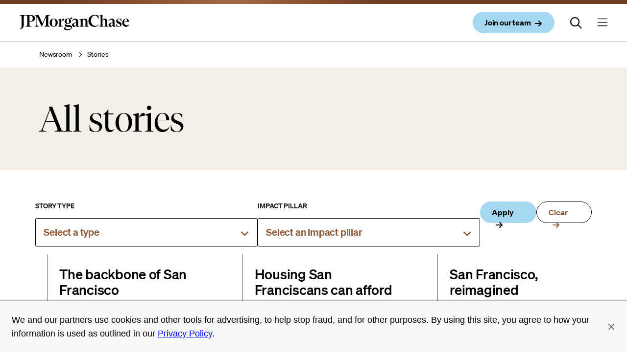

--- FILE ---
content_type: text/html; charset=UTF-8
request_url: https://www.jpmorganchase.com/newsroom/stories?t=tag-taxonomy:Careers/commercial-term-lending
body_size: 11213
content:
<!DOCTYPE HTML>
<html lang="en">
<head>
    <meta charset="UTF-8"/>
    
    <meta name="template" content="generic-page"/>
    <meta name="viewport" content="width=device-width, initial-scale=1"/>

    <script type="text/javascript" src="https://www.jpmorganchase.com/resources/04b039920e9044246eac06667248b9b34c6ac69210a0e"  ></script><script defer="defer" type="text/javascript" src="https://rum.hlx.page/.rum/@adobe/helix-rum-js@%5E2/dist/rum-standalone.js" data-routing="env=prod,tier=publish,ams=JP Morgan Chase (Core Digital)"></script>
<link rel="shortcut icon" href="/etc.clientlibs/cws/clientlibs/clientlib-base/resources/jpmc/images/jpmc-favicon.ico"/>
    <link rel="icon" href="/etc.clientlibs/cws/clientlibs/clientlib-base/resources/jpmc/images/jpmc-favicon.ico"/>
    <link rel="apple-touch-icon" href="/etc.clientlibs/cws/clientlibs/clientlib-base/resources/jpmc/images/jpmc-favicon-57.png"/>
    <link rel="apple-touch-icon" sizes="76x76" href="/etc.clientlibs/cws/clientlibs/clientlib-base/resources/jpmc/images/jpmc-favicon-76.png"/>
    <link rel="apple-touch-icon" sizes="120x120" href="/etc.clientlibs/cws/clientlibs/clientlib-base/resources/jpmc/images/jpmc-favicon-120.png"/>
    <link rel="apple-touch-icon" sizes="152x152" href="/etc.clientlibs/cws/clientlibs/clientlib-base/resources/jpmc/images/jpmc-favicon-152.png"/>
    <meta name="msapplication-TileImage" content="/etc.clientlibs/cws/clientlibs/clientlib-base/resources/jpmc/images/jpmc-favicon-144.png"/>

    
    <link rel="canonical" href="https://www.jpmorganchase.com/newsroom/stories"/>
    
    

    

    
    

    <script>
        //prehiding snippet for Adobe Target with asynchronous tags deployment
        ;(function(win, doc, style, timeout) {
            var STYLE_ID = 'at-body-style';
            function getParent() {
                return doc.getElementsByTagName('head')[0];
            }
            function addStyle(parent, id, def) {
                if (!parent) {
                    return;
                }
                var style = doc.createElement('style');
                style.id = id;
                style.innerHTML = def;
                parent.appendChild(style);
            }
            function removeStyle(parent, id) {
                if (!parent) {
                    return;
                }
                var style = doc.getElementById(id);
                if (!style) {
                    return;
                }
                parent.removeChild(style);
            }
            addStyle(getParent(), STYLE_ID, style);
            setTimeout(function() {
                removeStyle(getParent(), STYLE_ID);
            }, timeout);
        }(window, document, "body {opacity: 0 !important}", 3000));
    </script>

    
        
        <script async="" type='text/plain' class='optanon-category-C0009' src="https://assets.adobedtm.com/b968b9f97b30/5c4659e4aaa9/launch-ENc5955f7e97b54b51907c0a8db6686a4f.min.js"></script>

        
        <script src="https://cdn.cookielaw.org/scripttemplates/otSDKStub.js" type="text/javascript" charset="UTF-8" data-domain-script="b62660ac-2329-4408-bebc-07282ed0f7c6"></script>
        <script type="text/javascript">
            function OptanonWrapper() { }
        </script>
        
    
    

    <title>Stories | JPMorganChase</title>
    <meta name="title" content="Stories | JPMorganChase"/>
    

    
    <meta content="Stories | JPMorganChase" property="og:title"/>
    
    <meta content="https://www.jpmorganchase.com/newsroom/stories" property="og:url"/>
    <meta content="website" property="og:type"/>
    


    
    <meta name="google-site-verification" content="1mZPUL8cJhIH7InN2BiHhrZeU-ygHQLmtEtmwlY7TtE"/>

    
    <meta name="algolia-site-verification" content="8C8C9D08D5251DB4"/>

    
    <meta class="country-title" data-title="US"/>
        



    
    <meta name="robots" content="follow, index"/>

    

    
    


    
    
    

    

    
    
<script src="/etc.clientlibs/cws/clientlibs/clientlib-base.min.8dfe7e1becbc1cca74110136aa2dd306.js"></script>
<script src="/etc.clientlibs/cws/clientlibs/clientlib-jpmc/clientlib-site.min.0f485a572ce552539ee205e3c4663d05.js"></script>



    
    
<link rel="stylesheet" href="/etc.clientlibs/cws/clientlibs/clientlib-base.min.245177823dc4d46ac141125d5a6a7f3e.css" type="text/css">
<link rel="stylesheet" href="/etc.clientlibs/cws/clientlibs/clientlib-jpmc/clientlib-site.min.7fb11672a2897955bc347e55f5218a8f.css" type="text/css">



    

    
    

    <script>
        var tagManagerConfig = { tagServer: "https://www.chase.com"};
    </script>


    <script src="https://www.chase.com/apps/chase/clientlibs/foundation/scripts/Reporting.js" language="Javascript1.2" type="text/javascript"></script>


<script>(window.BOOMR_mq=window.BOOMR_mq||[]).push(["addVar",{"rua.upush":"false","rua.cpush":"true","rua.upre":"false","rua.cpre":"true","rua.uprl":"false","rua.cprl":"false","rua.cprf":"false","rua.trans":"SJ-972c1a75-ae9b-454b-83d0-2a58b6230da6","rua.cook":"false","rua.ims":"false","rua.ufprl":"false","rua.cfprl":"false","rua.isuxp":"false","rua.texp":"norulematch","rua.ceh":"false","rua.ueh":"false","rua.ieh.st":"0"}]);</script>
                              <script>!function(e){var n="https://s.go-mpulse.net/boomerang/";if("False"=="True")e.BOOMR_config=e.BOOMR_config||{},e.BOOMR_config.PageParams=e.BOOMR_config.PageParams||{},e.BOOMR_config.PageParams.pci=!0,n="https://s2.go-mpulse.net/boomerang/";if(window.BOOMR_API_key="UHSCG-Y4KQ5-SP9XE-NL9A2-SWWAW",function(){function e(){if(!o){var e=document.createElement("script");e.id="boomr-scr-as",e.src=window.BOOMR.url,e.async=!0,i.parentNode.appendChild(e),o=!0}}function t(e){o=!0;var n,t,a,r,d=document,O=window;if(window.BOOMR.snippetMethod=e?"if":"i",t=function(e,n){var t=d.createElement("script");t.id=n||"boomr-if-as",t.src=window.BOOMR.url,BOOMR_lstart=(new Date).getTime(),e=e||d.body,e.appendChild(t)},!window.addEventListener&&window.attachEvent&&navigator.userAgent.match(/MSIE [67]\./))return window.BOOMR.snippetMethod="s",void t(i.parentNode,"boomr-async");a=document.createElement("IFRAME"),a.src="about:blank",a.title="",a.role="presentation",a.loading="eager",r=(a.frameElement||a).style,r.width=0,r.height=0,r.border=0,r.display="none",i.parentNode.appendChild(a);try{O=a.contentWindow,d=O.document.open()}catch(_){n=document.domain,a.src="javascript:var d=document.open();d.domain='"+n+"';void(0);",O=a.contentWindow,d=O.document.open()}if(n)d._boomrl=function(){this.domain=n,t()},d.write("<bo"+"dy onload='document._boomrl();'>");else if(O._boomrl=function(){t()},O.addEventListener)O.addEventListener("load",O._boomrl,!1);else if(O.attachEvent)O.attachEvent("onload",O._boomrl);d.close()}function a(e){window.BOOMR_onload=e&&e.timeStamp||(new Date).getTime()}if(!window.BOOMR||!window.BOOMR.version&&!window.BOOMR.snippetExecuted){window.BOOMR=window.BOOMR||{},window.BOOMR.snippetStart=(new Date).getTime(),window.BOOMR.snippetExecuted=!0,window.BOOMR.snippetVersion=12,window.BOOMR.url=n+"UHSCG-Y4KQ5-SP9XE-NL9A2-SWWAW";var i=document.currentScript||document.getElementsByTagName("script")[0],o=!1,r=document.createElement("link");if(r.relList&&"function"==typeof r.relList.supports&&r.relList.supports("preload")&&"as"in r)window.BOOMR.snippetMethod="p",r.href=window.BOOMR.url,r.rel="preload",r.as="script",r.addEventListener("load",e),r.addEventListener("error",function(){t(!0)}),setTimeout(function(){if(!o)t(!0)},3e3),BOOMR_lstart=(new Date).getTime(),i.parentNode.appendChild(r);else t(!1);if(window.addEventListener)window.addEventListener("load",a,!1);else if(window.attachEvent)window.attachEvent("onload",a)}}(),"".length>0)if(e&&"performance"in e&&e.performance&&"function"==typeof e.performance.setResourceTimingBufferSize)e.performance.setResourceTimingBufferSize();!function(){if(BOOMR=e.BOOMR||{},BOOMR.plugins=BOOMR.plugins||{},!BOOMR.plugins.AK){var n="true"=="true"?1:0,t="",a="amiupqixgzgjs2lj7o4q-f-63e9d621e-clientnsv4-s.akamaihd.net",i="false"=="true"?2:1,o={"ak.v":"39","ak.cp":"1425114","ak.ai":parseInt("872959",10),"ak.ol":"0","ak.cr":9,"ak.ipv":4,"ak.proto":"h2","ak.rid":"6cfcda9","ak.r":42951,"ak.a2":n,"ak.m":"a","ak.n":"essl","ak.bpcip":"3.17.71.0","ak.cport":53310,"ak.gh":"23.59.176.217","ak.quicv":"","ak.tlsv":"tls1.3","ak.0rtt":"","ak.0rtt.ed":"","ak.csrc":"-","ak.acc":"","ak.t":"1768553401","ak.ak":"hOBiQwZUYzCg5VSAfCLimQ==IejE48uX654cTW2cQRbGq5TtYx1dkOAlNG0zCrPhdlq+p0xnF+bdZ8QSZa6lw1TFK9pIZloRSg4r9Betd33tvLgJWNFqxVbv6GleEChBrYDvL2soM1H28pHm/pxnYSGwUtjwOIpCoAV3uW3/WNdniiVZinWXrdKAiBri0lwdNRQdDRdE8WCbzG2QyCV1Wd2hA7qfex5A382cxISzPT6owMLgz5v5tUQslVklp2mj2DXn7ghlhDlbkokDZm+cjLLsKUNCUPlOlkXAlxSdb2cK33lzGgQCHZL9Ard3EkWzcFUnUThX1kMgT/R0LdKtgEo+UiRCQSAJLtij0iomRm4fPPEaj4+MDwkQjprLyF24548cLRqciECiOgDyUh71OwvSl8HVOnvuunseJ6xIX70oKFQnwMMhd5g3F4rPZj0Wnsk=","ak.pv":"15","ak.dpoabenc":"","ak.tf":i};if(""!==t)o["ak.ruds"]=t;var r={i:!1,av:function(n){var t="http.initiator";if(n&&(!n[t]||"spa_hard"===n[t]))o["ak.feo"]=void 0!==e.aFeoApplied?1:0,BOOMR.addVar(o)},rv:function(){var e=["ak.bpcip","ak.cport","ak.cr","ak.csrc","ak.gh","ak.ipv","ak.m","ak.n","ak.ol","ak.proto","ak.quicv","ak.tlsv","ak.0rtt","ak.0rtt.ed","ak.r","ak.acc","ak.t","ak.tf"];BOOMR.removeVar(e)}};BOOMR.plugins.AK={akVars:o,akDNSPreFetchDomain:a,init:function(){if(!r.i){var e=BOOMR.subscribe;e("before_beacon",r.av,null,null),e("onbeacon",r.rv,null,null),r.i=!0}return this},is_complete:function(){return!0}}}}()}(window);</script></head>
<body class="generic-page base-page page basicpage  " id="generic-page-fc1a8105ff" data-cmp-data-layer-cws-enabled data-cmp-env-cws-publish>
<a class="skip-link" href="#main">Skip to main content</a>
<script>
    window.adobeDataLayer = window.adobeDataLayer || [];
    adobeDataLayer.push(
        JSON.parse("{\x22event\x22:\x22cmp:show\x22,\x22page\x22:{\x22contentType\x22:\x22Generic Page\x22,\x22lobs\x22:[\x22JPMC\x22],\x22subLobs\x22:[\x22Newsroom\x22],\x22pageUrl\x22:\x22https:\/\/www.jpmorganchase.com\/newsroom\/stories\x22,\x22pageTitle\x22:\x22Stories\x22,\x22createdDate\x22:\x222024\u002D10\u002D09T05:38:31.641\u002D04:00\x22,\x22lastModifiedDate\x22:\x222024\u002D10\u002D08T06:13:38.015\u002D04:00\x22,\x22siteName\x22:\x22JPMorganChase\x22,\x22language\x22:\x22\x22,\x22formPresent\x22:\x22No\x22}}")
    );
</script>


    




    



    
<div class="root responsivegrid">


<div class="aem-Grid aem-Grid--12 aem-Grid--default--12 ">
    
    <div class="header responsivegrid aem-GridColumn aem-GridColumn--default--12">


<div class="aem-Grid aem-Grid--12 aem-Grid--default--12 ">
    
    <div class="iparsys parsys aem-GridColumn aem-GridColumn--default--12"><div class="section"><div class="new"></div>
</div><div class="iparys_inherited"><div class="iparsys parsys"><div class="experience-fragment experiencefragment section">
<div id="experience-fragment-a89ae5227f" class="cmp-experiencefragment cmp-experiencefragment--primary-nav">

    



<div class="xf-content-height">
    


<div class="aem-Grid aem-Grid--12 aem-Grid--default--12 ">
    
    <div class="primary-navigation aem-GridColumn aem-GridColumn--default--12">

<nav class='cws-primary-navigation '>
    <span class='bar'></span>

    <div class='nav-content'>
        <div class='logo-container'>
            <a href='/' data-cmp-clickable data-cmp-data-layer="{&#34;event&#34;:&#34;cmp:click&#34;,&#34;webInteraction&#34;:{&#34;ctaType&#34;:&#34;link&#34;,&#34;ctaText&#34;:&#34;JPMorganChase logo&#34;,&#34;ctaUrl&#34;:&#34;/&#34;,&#34;ctaTitle&#34;:&#34;&#34;,&#34;ctaComponentName&#34;:&#34;Primary Navigation&#34;}}" aria-label='Company Logo and link to home page'>
                <img src='/content/dam/jpmorganchase/images/logos/jpmc-logo.svg' alt='JPMorganChase logo'/>
            </a>
        </div>

        <div class='action-items'>
            
                
    <a aria-label="Join our team open in new window" class="primary iconPresent" data-cmp-clickable data-cmp-data-layer="{&#34;event&#34;:&#34;cmp:click&#34;,&#34;webInteraction&#34;:{&#34;ctaType&#34;:&#34;link&#34;,&#34;ctaText&#34;:&#34;Join our team&#34;,&#34;ctaUrl&#34;:&#34;https://jpmc.fa.oraclecloud.com/hcmUI/CandidateExperience/en/sites/CX_1001/requisitions&#34;,&#34;ctaTitle&#34;:&#34;&#34;,&#34;ctaComponentName&#34;:&#34;Primary Navigation&#34;}}" href="https://jpmc.fa.oraclecloud.com/hcmUI/CandidateExperience/en/sites/CX_1001/requisitions" target="_blank">
        <span class="btnContent">
           <span class="btnLabel">Join our team</span>

            
                
  
  
  <span class="icon small" data-icon="&#xf061"></span>
  
  
  
  
  
  
  
  
  
  
  
  
  
  
  
  
  
  
  
  
  
  
  
  
  
  
  
  
  
  
  
  
  
  
  
  
  
  
  
  
  
  
  
  
  
  
  
  

            
        </span>
    </a>

            

            <button class="search-icon">
                
                    
  
  
  
  
  
  
  
  
  
  
  
  
  
  
  
  
  
  
  
  
  
  
  
  
  
  <span class="icon icon-24" data-icon="&#xf002"></span>
  
  
  
  
  
  
  
  
  
  
  
  
  
  
  
  
  
  
  
  
  
  
  
  
  

                
            </button>

            

            
                <button class='menu-icon' aria-expanded='false' aria-label='Menu button currently closed'>
                    
  
  
  
  
  
  
  
  
  
  
  
  
  
  
  
  
  
  
  
  
  
  
  
  <span class="icon icon-24" data-icon="&#xf0c9"></span>
  
  
  
  
  
  
  
  
  
  
  
  
  
  
  
  
  
  
  
  
  
  
  
  
  
  
  

                </button>
            
        </div>
    </div>

    <div class="search-container" aria-expanded="false">
        <p class="search-title">Search JPMorganChase</p>
        <div id="autocomplete" class="algolia-search nav-search search-form"></div>
        <div id="panel-container" class="panel-container hide">
            <span class="divider"></span>
        </div>
    </div>
</nav>



    <div class="cmp-primarynav-expfragmnet">
        <ul class="experience-fragment__container">
            <li class="experience-fragment-list-item">
                <div class='experience-fragment'><div class="xfpage page basicpage">

    



<div class="xf-content-height">
    


<div class="aem-Grid aem-Grid--12 aem-Grid--default--12 ">
    
    <div class="expanded-container aem-GridColumn aem-GridColumn--default--12">

    <div class=" cmp-expanded-container">

        
        <div class="column-links-navigation">


<div class="aem-Grid aem-Grid--12 aem-Grid--default--12 ">
    
    <div class="expanded-column-links aem-GridColumn aem-GridColumn--default--12">


    <section class="primary-navigation-column-links-container  ">
        <div class="content-title-container">
            
                
    <button class='nav-link' aria-label='About us'>
        <span class='container'>
            About us

            
                
  
  
  
  
  
  
  
  
  <span class="icon " data-icon="&#xf054"></span>
  
  
  
  
  
  
  
  
  
  
  
  
  
  
  
  
  
  
  
  
  
  
  
  
  
  
  
  
  
  
  
  
  
  
  
  
  
  
  
  
  
  

            
        </span>
    </button>

            
            
            
        </div>
        
        <div class='link-card__container '>
            <div class="column-links-container">
                
                    <div>


<div class="aem-Grid aem-Grid--12 aem-Grid--default--12 ">
    
    <div class="link-set aem-GridColumn aem-GridColumn--default--12">
    

    <ul class="primary-link-group  section-header-space">
        <li>
            <h3 class="link-group-header">
                
                
                <a class="header-link " data-cmp-data-layer="{&#34;event&#34;:&#34;cmp:click&#34;,&#34;webInteraction&#34;:{&#34;ctaType&#34;:&#34;link&#34;,&#34;ctaText&#34;:&#34;About us&#34;,&#34;ctaUrl&#34;:&#34;/about&#34;,&#34;ctaTitle&#34;:&#34;&#34;,&#34;ctaComponentName&#34;:&#34;Link Set&#34;}}" data-cmp-clickable href="/about" target="_self">
                    About us
                </a>

                
                
            </h3>
        </li>
        
    </ul>

    
</div>
<div class="link-set aem-GridColumn aem-GridColumn--default--12">
    

    <ul class="primary-link-group  section-header-space">
        <li>
            <h3 class="link-group-header">
                
                
                <a class="header-link " data-cmp-data-layer="{&#34;event&#34;:&#34;cmp:click&#34;,&#34;webInteraction&#34;:{&#34;ctaType&#34;:&#34;link&#34;,&#34;ctaText&#34;:&#34;How we do business&#34;,&#34;ctaUrl&#34;:&#34;/about/business-principles&#34;,&#34;ctaTitle&#34;:&#34;&#34;,&#34;ctaComponentName&#34;:&#34;Link Set&#34;}}" data-cmp-clickable href="/about/business-principles" target="_self">
                    How we do business
                </a>

                
                
            </h3>
        </li>
        
    </ul>

    
</div>
<div class="link-set aem-GridColumn aem-GridColumn--default--12">
    

    <ul class="primary-link-group  section-header-space">
        <li>
            <h3 class="link-group-header">
                
                
                <a class="header-link " data-cmp-data-layer="{&#34;event&#34;:&#34;cmp:click&#34;,&#34;webInteraction&#34;:{&#34;ctaType&#34;:&#34;link&#34;,&#34;ctaText&#34;:&#34;Leadership&#34;,&#34;ctaUrl&#34;:&#34;/about/leadership&#34;,&#34;ctaTitle&#34;:&#34;&#34;,&#34;ctaComponentName&#34;:&#34;Link Set&#34;}}" data-cmp-clickable href="/about/leadership" target="_self">
                    Leadership
                </a>

                
                
            </h3>
        </li>
        
    </ul>

    
</div>
<div class="link-set aem-GridColumn aem-GridColumn--default--12">
    

    <ul class="primary-link-group  section-header-space">
        <li>
            <h3 class="link-group-header">
                
                
                <a class="header-link " data-cmp-data-layer="{&#34;event&#34;:&#34;cmp:click&#34;,&#34;webInteraction&#34;:{&#34;ctaType&#34;:&#34;link&#34;,&#34;ctaText&#34;:&#34;Awards and recognition&#34;,&#34;ctaUrl&#34;:&#34;/about/awards-and-recognition&#34;,&#34;ctaTitle&#34;:&#34;&#34;,&#34;ctaComponentName&#34;:&#34;Link Set&#34;}}" data-cmp-clickable href="/about/awards-and-recognition" target="_self">
                    Awards and recognition
                </a>

                
                
            </h3>
        </li>
        
    </ul>

    
</div>
<div class="link-set aem-GridColumn aem-GridColumn--default--12">
    

    <ul class="primary-link-group  section-header-space">
        <li>
            <h3 class="link-group-header">
                
                
                <a class="header-link " data-cmp-data-layer="{&#34;event&#34;:&#34;cmp:click&#34;,&#34;webInteraction&#34;:{&#34;ctaType&#34;:&#34;link&#34;,&#34;ctaText&#34;:&#34;Technology&#34;,&#34;ctaUrl&#34;:&#34;/about/technology&#34;,&#34;ctaTitle&#34;:&#34;&#34;,&#34;ctaComponentName&#34;:&#34;Link Set&#34;}}" data-cmp-clickable href="/about/technology" target="_self">
                    Technology
                </a>

                
                
            </h3>
        </li>
        
    </ul>

    
</div>
<div class="link-set aem-GridColumn aem-GridColumn--default--12">
    

    <ul class="primary-link-group  section-header-space">
        <li>
            <h3 class="link-group-header">
                
                
                <a class="header-link " data-cmp-data-layer="{&#34;event&#34;:&#34;cmp:click&#34;,&#34;webInteraction&#34;:{&#34;ctaType&#34;:&#34;link&#34;,&#34;ctaText&#34;:&#34;Governance&#34;,&#34;ctaUrl&#34;:&#34;/about/governance&#34;,&#34;ctaTitle&#34;:&#34;&#34;,&#34;ctaComponentName&#34;:&#34;Link Set&#34;}}" data-cmp-clickable href="/about/governance" target="_self">
                    Governance
                </a>

                
                
            </h3>
        </li>
        
    </ul>

    
</div>
<div class="link-set aem-GridColumn aem-GridColumn--default--12">
    

    <ul class="primary-link-group  section-header-space">
        <li>
            <h3 class="link-group-header">
                
                
                <a class="header-link " data-cmp-data-layer="{&#34;event&#34;:&#34;cmp:click&#34;,&#34;webInteraction&#34;:{&#34;ctaType&#34;:&#34;link&#34;,&#34;ctaText&#34;:&#34;Suppliers&#34;,&#34;ctaUrl&#34;:&#34;/about/suppliers&#34;,&#34;ctaTitle&#34;:&#34;&#34;,&#34;ctaComponentName&#34;:&#34;Link Set&#34;}}" data-cmp-clickable href="/about/suppliers" target="_self">
                    Suppliers
                </a>

                
                
            </h3>
        </li>
        
    </ul>

    
</div>
<div class="link-set aem-GridColumn aem-GridColumn--default--12">
    

    <ul class="primary-link-group  section-header-space">
        <li>
            <h3 class="link-group-header">
                
                
                <a class="header-link " data-cmp-data-layer="{&#34;event&#34;:&#34;cmp:click&#34;,&#34;webInteraction&#34;:{&#34;ctaType&#34;:&#34;link&#34;,&#34;ctaText&#34;:&#34;Diversity, opportunity &amp; inclusion&#34;,&#34;ctaUrl&#34;:&#34;/about/diversity-opportunity-and-inclusion&#34;,&#34;ctaTitle&#34;:&#34;&#34;,&#34;ctaComponentName&#34;:&#34;Link Set&#34;}}" data-cmp-clickable href="/about/diversity-opportunity-and-inclusion" target="_self">
                    Diversity, opportunity &amp; inclusion
                </a>

                
                
            </h3>
        </li>
        
    </ul>

    
</div>

    
</div>
</div>
                
            </div>
            
            <div class='card-image-container  '>
                <div class='card-image'>
                    <div class='headline'><p>Read more</p>
</div>
                    <div class="jpmc-image-container landscape">
                        <img src='/content/dam/jpmorganchase/images/ir/ceo-letters/2024/chairman-and-ceo/jamie-dimon.jpg'/>
                    </div>
                    
                    <div class='text-container'>
                        
                        <p class='title'>Chairman and CEO Letter to Shareholders</p>
                        <p class='description'>Annual Report 2024</p>
                        
                        
                            
    <a aria-label="Chairman and CEO Letter to Shareholders,Learn more" class="link" data-cmp-clickable data-cmp-data-layer="{&#34;event&#34;:&#34;cmp:click&#34;,&#34;webInteraction&#34;:{&#34;ctaType&#34;:&#34;link&#34;,&#34;ctaText&#34;:&#34;Learn more&#34;,&#34;ctaUrl&#34;:&#34;/ir/annual-report/2024/ar-ceo-letters&#34;,&#34;ctaTitle&#34;:&#34;Chairman and CEO Letter to Shareholders&#34;,&#34;ctaComponentName&#34;:&#34;Expanded Column Links&#34;}}" href="/ir/annual-report/2024/ar-ceo-letters">
        <span class="link-text">Learn more</span>

        
            
  
  
  <span class="icon small" data-icon="&#xf061"></span>
  
  
  
  
  
  
  
  
  
  
  
  
  
  
  
  
  
  
  
  
  
  
  
  
  
  
  
  
  
  
  
  
  
  
  
  
  
  
  
  
  
  
  
  
  
  
  
  

        
    </a>

                        
                    </div>
                </div>
            </div>
        </div>
    </section>




</div>

    
</div>
</div>
    </div>


</div>

    
</div>

</div></div>
</div>
            </li>
        
            <li class="experience-fragment-list-item">
                <div class='experience-fragment'><div class="xfpage page basicpage">

    



<div class="xf-content-height">
    


<div class="aem-Grid aem-Grid--12 aem-Grid--default--12 ">
    
    <div class="expanded-container aem-GridColumn aem-GridColumn--default--12">

    <div class=" cmp-expanded-container">

        
        <div class="column-links-navigation">


<div class="aem-Grid aem-Grid--12 aem-Grid--default--12 ">
    
    <div class="expanded-column-links aem-GridColumn aem-GridColumn--default--12">


    <section class="primary-navigation-column-links-container  ">
        <div class="content-title-container">
            
                
    <button class='nav-link'>
        <span class='container'>
            Impact

            
                
  
  
  
  
  
  
  
  
  <span class="icon " data-icon="&#xf054"></span>
  
  
  
  
  
  
  
  
  
  
  
  
  
  
  
  
  
  
  
  
  
  
  
  
  
  
  
  
  
  
  
  
  
  
  
  
  
  
  
  
  
  

            
        </span>
    </button>

            
            
            
        </div>
        
        <div class='link-card__container '>
            <div class="column-links-container">
                
                    <div>


<div class="aem-Grid aem-Grid--12 aem-Grid--default--12 ">
    
    <div class="link-set aem-GridColumn aem-GridColumn--default--12">
    

    <ul class="primary-link-group  section-header-space">
        <li>
            <h3 class="link-group-header">
                
                
                <a class="header-link " data-cmp-data-layer="{&#34;event&#34;:&#34;cmp:click&#34;,&#34;webInteraction&#34;:{&#34;ctaType&#34;:&#34;link&#34;,&#34;ctaText&#34;:&#34;Impact&#34;,&#34;ctaUrl&#34;:&#34;/impact&#34;,&#34;ctaTitle&#34;:&#34;&#34;,&#34;ctaComponentName&#34;:&#34;Link Set&#34;}}" data-cmp-clickable href="/impact" target="_self">
                    Impact
                </a>

                
                
            </h3>
        </li>
        
            <li>
                <a class="primary-link " data-cmp-data-layer="{&#34;event&#34;:&#34;cmp:click&#34;,&#34;webInteraction&#34;:{&#34;ctaType&#34;:&#34;link&#34;,&#34;ctaText&#34;:&#34;Business growth and entrepreneurship&#34;,&#34;ctaUrl&#34;:&#34;/impact/business-growth-and-entrepreneurship&#34;,&#34;ctaTitle&#34;:&#34;Impact&#34;,&#34;ctaComponentName&#34;:&#34;Link Set&#34;}}" data-cmp-clickable href="/impact/business-growth-and-entrepreneurship" target="_self">
                    Business growth and entrepreneurship
                </a>
            </li>
        
            <li>
                <a class="primary-link " data-cmp-data-layer="{&#34;event&#34;:&#34;cmp:click&#34;,&#34;webInteraction&#34;:{&#34;ctaType&#34;:&#34;link&#34;,&#34;ctaText&#34;:&#34;Careers and skills&#34;,&#34;ctaUrl&#34;:&#34;/impact/careers-and-skills&#34;,&#34;ctaTitle&#34;:&#34;Impact&#34;,&#34;ctaComponentName&#34;:&#34;Link Set&#34;}}" data-cmp-clickable href="/impact/careers-and-skills" target="_self">
                    Careers and skills
                </a>
            </li>
        
            <li>
                <a class="primary-link " data-cmp-data-layer="{&#34;event&#34;:&#34;cmp:click&#34;,&#34;webInteraction&#34;:{&#34;ctaType&#34;:&#34;link&#34;,&#34;ctaText&#34;:&#34;Community development&#34;,&#34;ctaUrl&#34;:&#34;/impact/community-development&#34;,&#34;ctaTitle&#34;:&#34;Impact&#34;,&#34;ctaComponentName&#34;:&#34;Link Set&#34;}}" data-cmp-clickable href="/impact/community-development" target="_self">
                    Community development
                </a>
            </li>
        
            <li>
                <a class="primary-link " data-cmp-data-layer="{&#34;event&#34;:&#34;cmp:click&#34;,&#34;webInteraction&#34;:{&#34;ctaType&#34;:&#34;link&#34;,&#34;ctaText&#34;:&#34;Environmental sustainability&#34;,&#34;ctaUrl&#34;:&#34;/impact/environmental-sustainability&#34;,&#34;ctaTitle&#34;:&#34;Impact&#34;,&#34;ctaComponentName&#34;:&#34;Link Set&#34;}}" data-cmp-clickable href="/impact/environmental-sustainability" target="_self">
                    Environmental sustainability
                </a>
            </li>
        
            <li>
                <a class="primary-link " data-cmp-data-layer="{&#34;event&#34;:&#34;cmp:click&#34;,&#34;webInteraction&#34;:{&#34;ctaType&#34;:&#34;link&#34;,&#34;ctaText&#34;:&#34;Financial health and wealth creation&#34;,&#34;ctaUrl&#34;:&#34;/impact/financial-health-wealth-creation&#34;,&#34;ctaTitle&#34;:&#34;Impact&#34;,&#34;ctaComponentName&#34;:&#34;Link Set&#34;}}" data-cmp-clickable href="/impact/financial-health-wealth-creation" target="_self">
                    Financial health and wealth creation
                </a>
            </li>
        
    </ul>

    
</div>

    
</div>
</div>
                
            </div>
            
            <div class='card-image-container  '>
                <div class='card-image'>
                    <div class='headline'><p>Latest news</p>
</div>
                    <div class="jpmc-image-container landscape">
                        <img src='/content/dam/jpmorganchase/images/newsroom/stories/fire-dex-jpmcr-banner.jpg'/>
                    </div>
                    
                    <div class='text-container'>
                        
                        <p class='title'>An Ohio-based company is protecting first responders around the world</p>
                        <p class='description'>With support from JPMorganChase, Fire-Dex is providing protective equipment to firefighters in 100 countries and all 50 states. </p>
                        
                        
                            
    <a aria-label="An Ohio-based company is protecting first responders around the world,Learn more" class="link" data-cmp-clickable data-cmp-data-layer="{&#34;event&#34;:&#34;cmp:click&#34;,&#34;webInteraction&#34;:{&#34;ctaType&#34;:&#34;link&#34;,&#34;ctaText&#34;:&#34;Learn more&#34;,&#34;ctaUrl&#34;:&#34;/newsroom/stories/ohio-based-company-protecting-first-responders-around-world&#34;,&#34;ctaTitle&#34;:&#34;An Ohio-based company is protecting first responders around the world&#34;,&#34;ctaComponentName&#34;:&#34;Expanded Column Links&#34;}}" href="/newsroom/stories/ohio-based-company-protecting-first-responders-around-world">
        <span class="link-text">Learn more</span>

        
            
  
  
  <span class="icon small" data-icon="&#xf061"></span>
  
  
  
  
  
  
  
  
  
  
  
  
  
  
  
  
  
  
  
  
  
  
  
  
  
  
  
  
  
  
  
  
  
  
  
  
  
  
  
  
  
  
  
  
  
  
  
  

        
    </a>

                        
                    </div>
                </div>
            </div>
        </div>
    </section>




</div>

    
</div>
</div>
    </div>


</div>

    
</div>

</div></div>
</div>
            </li>
        
            <li class="experience-fragment-list-item">
                <div class='experience-fragment'><div class="xfpage page basicpage">

    



<div class="xf-content-height">
    


<div class="aem-Grid aem-Grid--12 aem-Grid--default--12 ">
    
    <div class="expanded-container aem-GridColumn aem-GridColumn--default--12">

    <div class=" cmp-expanded-container">

        
        <div class="column-links-navigation">


<div class="aem-Grid aem-Grid--12 aem-Grid--default--12 ">
    
    <div class="expanded-column-links aem-GridColumn aem-GridColumn--default--12">


    <section class="primary-navigation-column-links-container  ">
        <div class="content-title-container">
            
            
            
                
    <a class='pm-link' href='/communities' target='_self' aria-label='Link to learn more about our communities' data-cmp-clickable data-cmp-data-layer="{&#34;event&#34;:&#34;cmp:click&#34;,&#34;webInteraction&#34;:{&#34;ctaType&#34;:&#34;link&#34;,&#34;ctaText&#34;:&#34;Communities&#34;,&#34;ctaUrl&#34;:&#34;/communities&#34;,&#34;ctaTitle&#34;:&#34;&#34;,&#34;ctaComponentName&#34;:&#34;Expanded Column Links&#34;}}">
        <span class='container'>
            Communities

            
                
  
  
  
  
  
  
  
  
  <span class="icon " data-icon="&#xf054"></span>
  
  
  
  
  
  
  
  
  
  
  
  
  
  
  
  
  
  
  
  
  
  
  
  
  
  
  
  
  
  
  
  
  
  
  
  
  
  
  
  
  
  

            
        </span>
    </a>

            
        </div>
        
        
    </section>




</div>

    
</div>
</div>
    </div>


</div>

    
</div>

</div></div>
</div>
            </li>
        
            <li class="experience-fragment-list-item">
                <div class='experience-fragment'><div class="xfpage page basicpage">

    



<div class="xf-content-height">
    


<div class="aem-Grid aem-Grid--12 aem-Grid--default--12 ">
    
    <div class="expanded-container aem-GridColumn aem-GridColumn--default--12">

    <div class=" cmp-expanded-container">

        
        <div class="column-links-navigation">


<div class="aem-Grid aem-Grid--12 aem-Grid--default--12 ">
    
    <div class="expanded-column-links aem-GridColumn aem-GridColumn--default--12">


    <section class="primary-navigation-column-links-container  ">
        <div class="content-title-container">
            
                
    <button class='nav-link'>
        <span class='container'>
            Institute

            
                
  
  
  
  
  
  
  
  
  <span class="icon " data-icon="&#xf054"></span>
  
  
  
  
  
  
  
  
  
  
  
  
  
  
  
  
  
  
  
  
  
  
  
  
  
  
  
  
  
  
  
  
  
  
  
  
  
  
  
  
  
  

            
        </span>
    </button>

            
            
            
        </div>
        
        <div class='link-card__container '>
            <div class="column-links-container">
                
                    <div>


<div class="aem-Grid aem-Grid--12 aem-Grid--default--12 ">
    
    <div class="link-set aem-GridColumn aem-GridColumn--default--12">
    

    <ul class="primary-link-group  section-header-space">
        <li>
            <h3 class="link-group-header">
                
                
                <a class="header-link " data-cmp-data-layer="{&#34;event&#34;:&#34;cmp:click&#34;,&#34;webInteraction&#34;:{&#34;ctaType&#34;:&#34;link&#34;,&#34;ctaText&#34;:&#34;Institute&#34;,&#34;ctaUrl&#34;:&#34;/institute&#34;,&#34;ctaTitle&#34;:&#34;&#34;,&#34;ctaComponentName&#34;:&#34;Link Set&#34;}}" data-cmp-clickable href="/institute" target="_self">
                    Institute
                </a>

                
                
            </h3>
        </li>
        
    </ul>

    
</div>
<div class="link-set aem-GridColumn aem-GridColumn--default--12">
    

    <ul class="primary-link-group  section-header-space">
        <li>
            <h3 class="link-group-header">
                
                
                <a class="header-link " data-cmp-data-layer="{&#34;event&#34;:&#34;cmp:click&#34;,&#34;webInteraction&#34;:{&#34;ctaType&#34;:&#34;link&#34;,&#34;ctaText&#34;:&#34;Explore all topics&#34;,&#34;ctaUrl&#34;:&#34;/institute/all-topics&#34;,&#34;ctaTitle&#34;:&#34;&#34;,&#34;ctaComponentName&#34;:&#34;Link Set&#34;}}" data-cmp-clickable href="/institute/all-topics" target="_self">
                    Explore all topics
                </a>

                
                
            </h3>
        </li>
        
    </ul>

    
</div>

    
</div>
</div>
                
            </div>
            
            <div class='card-image-container  '>
                <div class='card-image'>
                    <div class='headline'><p>Latest news</p>
</div>
                    <div class="jpmc-image-container landscape">
                        <img src='/content/dam/jpmorganchase/images/institute/the-pandemics-bankable-moment/the-pandemics-bankable-moment-resized.jpg'/>
                    </div>
                    
                    <div class='text-container'>
                        
                        <p class='title'>The pandemic’s bankable moment</p>
                        
                        
                        
                            
    <a aria-label="The pandemic’s bankable moment,Learn more" class="link" data-cmp-clickable data-cmp-data-layer="{&#34;event&#34;:&#34;cmp:click&#34;,&#34;webInteraction&#34;:{&#34;ctaType&#34;:&#34;link&#34;,&#34;ctaText&#34;:&#34;Learn more&#34;,&#34;ctaUrl&#34;:&#34;/institute/all-topics/financial-health-wealth-creation/the-pandemics-bankable-moment&#34;,&#34;ctaTitle&#34;:&#34;The pandemic’s bankable moment&#34;,&#34;ctaComponentName&#34;:&#34;Expanded Column Links&#34;}}" href="/institute/all-topics/financial-health-wealth-creation/the-pandemics-bankable-moment">
        <span class="link-text">Learn more</span>

        
            
  
  
  <span class="icon small" data-icon="&#xf061"></span>
  
  
  
  
  
  
  
  
  
  
  
  
  
  
  
  
  
  
  
  
  
  
  
  
  
  
  
  
  
  
  
  
  
  
  
  
  
  
  
  
  
  
  
  
  
  
  
  

        
    </a>

                        
                    </div>
                </div>
            </div>
        </div>
    </section>




</div>

    
</div>
</div>
    </div>


</div>

    
</div>

</div></div>
</div>
            </li>
        
            <li class="experience-fragment-list-item">
                <div class='experience-fragment'><div class="xfpage page basicpage">

    



<div class="xf-content-height">
    


<div class="aem-Grid aem-Grid--12 aem-Grid--default--12 ">
    
    <div class="expanded-container aem-GridColumn aem-GridColumn--default--12">

    <div class=" cmp-expanded-container">

        
        <div class="column-links-navigation">


<div class="aem-Grid aem-Grid--12 aem-Grid--default--12 ">
    
    <div class="expanded-column-links aem-GridColumn aem-GridColumn--default--12">


    <section class="primary-navigation-column-links-container  ">
        <div class="content-title-container">
            
                
    <button class='nav-link'>
        <span class='container'>
            Careers

            
                
  
  
  
  
  
  
  
  
  <span class="icon " data-icon="&#xf054"></span>
  
  
  
  
  
  
  
  
  
  
  
  
  
  
  
  
  
  
  
  
  
  
  
  
  
  
  
  
  
  
  
  
  
  
  
  
  
  
  
  
  
  

            
        </span>
    </button>

            
            
            
        </div>
        
        <div class='link-card__container '>
            <div class="column-links-container">
                
                    <div>


<div class="aem-Grid aem-Grid--12 aem-Grid--default--12 ">
    
    <div class="link-set aem-GridColumn aem-GridColumn--default--12">
    

    <ul class="primary-link-group  section-header-space">
        <li>
            <h3 class="link-group-header">
                
                
                <a class="header-link " data-cmp-data-layer="{&#34;event&#34;:&#34;cmp:click&#34;,&#34;webInteraction&#34;:{&#34;ctaType&#34;:&#34;link&#34;,&#34;ctaText&#34;:&#34;Careers&#34;,&#34;ctaUrl&#34;:&#34;/careers&#34;,&#34;ctaTitle&#34;:&#34;&#34;,&#34;ctaComponentName&#34;:&#34;Link Set&#34;}}" data-cmp-clickable href="/careers" target="_self">
                    Careers
                </a>

                
                
            </h3>
        </li>
        
    </ul>

    
</div>
<div class="link-set aem-GridColumn aem-GridColumn--default--12">
    

    <ul class="primary-link-group  section-header-space">
        <li>
            <h3 class="link-group-header">
                
                
                <a class="header-link " data-cmp-data-layer="{&#34;event&#34;:&#34;cmp:click&#34;,&#34;webInteraction&#34;:{&#34;ctaType&#34;:&#34;link&#34;,&#34;ctaText&#34;:&#34;Work with us&#34;,&#34;ctaUrl&#34;:&#34;/careers/work-with-us&#34;,&#34;ctaTitle&#34;:&#34;&#34;,&#34;ctaComponentName&#34;:&#34;Link Set&#34;}}" data-cmp-clickable href="/careers/work-with-us" target="_self">
                    Work with us
                </a>

                
                
            </h3>
        </li>
        
    </ul>

    
</div>
<div class="link-set aem-GridColumn aem-GridColumn--default--12">
    

    <ul class="primary-link-group  section-header-space">
        <li>
            <h3 class="link-group-header">
                
                
                <a class="header-link " data-cmp-data-layer="{&#34;event&#34;:&#34;cmp:click&#34;,&#34;webInteraction&#34;:{&#34;ctaType&#34;:&#34;link&#34;,&#34;ctaText&#34;:&#34;Grow with us&#34;,&#34;ctaUrl&#34;:&#34;/careers/grow-with-us&#34;,&#34;ctaTitle&#34;:&#34;&#34;,&#34;ctaComponentName&#34;:&#34;Link Set&#34;}}" data-cmp-clickable href="/careers/grow-with-us" target="_self">
                    Grow with us
                </a>

                
                
            </h3>
        </li>
        
    </ul>

    
</div>
<div class="link-set aem-GridColumn aem-GridColumn--default--12">
    

    <ul class="primary-link-group  section-header-space">
        <li>
            <h3 class="link-group-header">
                
                
                <a class="header-link " data-cmp-data-layer="{&#34;event&#34;:&#34;cmp:click&#34;,&#34;webInteraction&#34;:{&#34;ctaType&#34;:&#34;link&#34;,&#34;ctaText&#34;:&#34;How we hire&#34;,&#34;ctaUrl&#34;:&#34;/careers/how-we-hire&#34;,&#34;ctaTitle&#34;:&#34;&#34;,&#34;ctaComponentName&#34;:&#34;Link Set&#34;}}" data-cmp-clickable href="/careers/how-we-hire" target="_self">
                    How we hire
                </a>

                
                
            </h3>
        </li>
        
    </ul>

    
</div>
<div class="link-set aem-GridColumn aem-GridColumn--default--12">
    

    <ul class="primary-link-group  section-header-space">
        <li>
            <h3 class="link-group-header">
                
                
                <a class="header-link " data-cmp-data-layer="{&#34;event&#34;:&#34;cmp:click&#34;,&#34;webInteraction&#34;:{&#34;ctaType&#34;:&#34;link&#34;,&#34;ctaText&#34;:&#34;Explore opportunities&#34;,&#34;ctaUrl&#34;:&#34;/careers/explore-opportunities&#34;,&#34;ctaTitle&#34;:&#34;&#34;,&#34;ctaComponentName&#34;:&#34;Link Set&#34;}}" data-cmp-clickable href="/careers/explore-opportunities" target="_self">
                    Explore opportunities
                </a>

                
                
            </h3>
        </li>
        
    </ul>

    
</div>
<div class="link-set aem-GridColumn aem-GridColumn--default--12">
    

    <ul class="primary-link-group  section-header-space">
        <li>
            <h3 class="link-group-header">
                
                
                <a class="header-link " data-cmp-data-layer="{&#34;event&#34;:&#34;cmp:click&#34;,&#34;webInteraction&#34;:{&#34;ctaType&#34;:&#34;link&#34;,&#34;ctaText&#34;:&#34;Students and graduates&#34;,&#34;ctaUrl&#34;:&#34;/careers/explore-opportunities/students-and-graduates&#34;,&#34;ctaTitle&#34;:&#34;&#34;,&#34;ctaComponentName&#34;:&#34;Link Set&#34;}}" data-cmp-clickable href="/careers/explore-opportunities/students-and-graduates" target="_self">
                    Students and graduates
                </a>

                
                
            </h3>
        </li>
        
    </ul>

    
</div>
<div class="link-set aem-GridColumn aem-GridColumn--default--12">
    

    <ul class="primary-link-group  section-header-space">
        <li>
            <h3 class="link-group-header">
                
                
                <a class="header-link " data-cmp-data-layer="{&#34;event&#34;:&#34;cmp:click&#34;,&#34;webInteraction&#34;:{&#34;ctaType&#34;:&#34;link&#34;,&#34;ctaText&#34;:&#34;Apply now&#34;,&#34;ctaUrl&#34;:&#34;https://jpmc.fa.oraclecloud.com/hcmUI/CandidateExperience/en/sites/CX_1001/requisitions&#34;,&#34;ctaTitle&#34;:&#34;&#34;,&#34;ctaComponentName&#34;:&#34;Link Set&#34;}}" data-cmp-clickable href="https://jpmc.fa.oraclecloud.com/hcmUI/CandidateExperience/en/sites/CX_1001/requisitions" target="_blank">
                    Apply now
                </a>

                
                
            </h3>
        </li>
        
    </ul>

    
</div>

    
</div>
</div>
                
            </div>
            
            <div class='card-image-container  '>
                <div class='card-image'>
                    <div class='headline'><p>Latest news</p>
</div>
                    <div class="jpmc-image-container landscape">
                        <img src='/content/dam/jpmc/jpmorgan-chase-and-co/images/cities/realizing-potential-callout.jpg'/>
                    </div>
                    
                    <div class='text-container'>
                        
                        <p class='title'>Veteran’s Unconventional Path to Landing her Dream Job in Tech </p>
                        <p class='description'>U.S. Army Veteran Ashley Wigfall transitioned to a civilian role and charted her path to technologist through mentorship and skills training at the JPMorgan Chase tech hub in Plano, Texas.</p>
                        
                        
                            
    <a aria-label="Veteran’s Unconventional Path to Landing her Dream Job in Tech ,Learn more" class="link" data-cmp-clickable data-cmp-data-layer="{&#34;event&#34;:&#34;cmp:click&#34;,&#34;webInteraction&#34;:{&#34;ctaType&#34;:&#34;link&#34;,&#34;ctaText&#34;:&#34;Learn more&#34;,&#34;ctaUrl&#34;:&#34;/newsroom/stories/realizing-potential-through-perseverance&#34;,&#34;ctaTitle&#34;:&#34;Veteran’s Unconventional Path to Landing her Dream Job in Tech &#34;,&#34;ctaComponentName&#34;:&#34;Expanded Column Links&#34;}}" href="/newsroom/stories/realizing-potential-through-perseverance">
        <span class="link-text">Learn more</span>

        
            
  
  
  <span class="icon small" data-icon="&#xf061"></span>
  
  
  
  
  
  
  
  
  
  
  
  
  
  
  
  
  
  
  
  
  
  
  
  
  
  
  
  
  
  
  
  
  
  
  
  
  
  
  
  
  
  
  
  
  
  
  
  

        
    </a>

                        
                    </div>
                </div>
            </div>
        </div>
    </section>




</div>

    
</div>
</div>
    </div>


</div>

    
</div>

</div></div>
</div>
            </li>
        
            <li class="experience-fragment-list-item">
                <div class='experience-fragment'><div class="xfpage page basicpage">

    



<div class="xf-content-height">
    


<div class="aem-Grid aem-Grid--12 aem-Grid--default--12 ">
    
    <div class="expanded-container aem-GridColumn aem-GridColumn--default--12">

    <div class=" cmp-expanded-container">

        
        <div class="column-links-navigation">


<div class="aem-Grid aem-Grid--12 aem-Grid--default--12 ">
    
    <div class="expanded-column-links aem-GridColumn aem-GridColumn--default--12">


    <section class="primary-navigation-column-links-container  ">
        <div class="content-title-container">
            
                
    <button class='nav-link'>
        <span class='container'>
            Investor Relations

            
                
  
  
  
  
  
  
  
  
  <span class="icon " data-icon="&#xf054"></span>
  
  
  
  
  
  
  
  
  
  
  
  
  
  
  
  
  
  
  
  
  
  
  
  
  
  
  
  
  
  
  
  
  
  
  
  
  
  
  
  
  
  

            
        </span>
    </button>

            
            
            
        </div>
        
        <div class='link-card__container '>
            <div class="column-links-container">
                
                    <div>


<div class="aem-Grid aem-Grid--12 aem-Grid--default--12 ">
    
    <div class="link-set aem-GridColumn aem-GridColumn--default--12">
    

    <ul class="primary-link-group  section-header-space">
        <li>
            <h3 class="link-group-header">
                
                
                <a class="header-link " data-cmp-data-layer="{&#34;event&#34;:&#34;cmp:click&#34;,&#34;webInteraction&#34;:{&#34;ctaType&#34;:&#34;link&#34;,&#34;ctaText&#34;:&#34;Investor Relations&#34;,&#34;ctaUrl&#34;:&#34;/ir&#34;,&#34;ctaTitle&#34;:&#34;&#34;,&#34;ctaComponentName&#34;:&#34;Link Set&#34;}}" data-cmp-clickable href="/ir" target="_self">
                    Investor Relations
                </a>

                
                
            </h3>
        </li>
        
            <li>
                <a class="primary-link " data-cmp-data-layer="{&#34;event&#34;:&#34;cmp:click&#34;,&#34;webInteraction&#34;:{&#34;ctaType&#34;:&#34;link&#34;,&#34;ctaText&#34;:&#34;CEO Letters&#34;,&#34;ctaUrl&#34;:&#34;/ir/annual-report/2024/ar-ceo-letters&#34;,&#34;ctaTitle&#34;:&#34;Investor Relations&#34;,&#34;ctaComponentName&#34;:&#34;Link Set&#34;}}" data-cmp-clickable href="/ir/annual-report/2024/ar-ceo-letters" target="_self">
                    CEO Letters
                </a>
            </li>
        
            <li>
                <a class="primary-link " data-cmp-data-layer="{&#34;event&#34;:&#34;cmp:click&#34;,&#34;webInteraction&#34;:{&#34;ctaType&#34;:&#34;link&#34;,&#34;ctaText&#34;:&#34;Annual Report&#34;,&#34;ctaUrl&#34;:&#34;/ir/annual-report&#34;,&#34;ctaTitle&#34;:&#34;Investor Relations&#34;,&#34;ctaComponentName&#34;:&#34;Link Set&#34;}}" data-cmp-clickable href="/ir/annual-report" target="_self">
                    Annual Report
                </a>
            </li>
        
            <li>
                <a class="primary-link " data-cmp-data-layer="{&#34;event&#34;:&#34;cmp:click&#34;,&#34;webInteraction&#34;:{&#34;ctaType&#34;:&#34;link&#34;,&#34;ctaText&#34;:&#34;Quarterly Earnings&#34;,&#34;ctaUrl&#34;:&#34;/ir/quarterly-earnings&#34;,&#34;ctaTitle&#34;:&#34;Investor Relations&#34;,&#34;ctaComponentName&#34;:&#34;Link Set&#34;}}" data-cmp-clickable href="/ir/quarterly-earnings" target="_self">
                    Quarterly Earnings
                </a>
            </li>
        
            <li>
                <a class="primary-link " data-cmp-data-layer="{&#34;event&#34;:&#34;cmp:click&#34;,&#34;webInteraction&#34;:{&#34;ctaType&#34;:&#34;link&#34;,&#34;ctaText&#34;:&#34;Press releases&#34;,&#34;ctaUrl&#34;:&#34;/ir/news&#34;,&#34;ctaTitle&#34;:&#34;Investor Relations&#34;,&#34;ctaComponentName&#34;:&#34;Link Set&#34;}}" data-cmp-clickable href="/ir/news" target="_self">
                    Press releases
                </a>
            </li>
        
            <li>
                <a class="primary-link " data-cmp-data-layer="{&#34;event&#34;:&#34;cmp:click&#34;,&#34;webInteraction&#34;:{&#34;ctaType&#34;:&#34;link&#34;,&#34;ctaText&#34;:&#34;Events and presentations&#34;,&#34;ctaUrl&#34;:&#34;/ir/events&#34;,&#34;ctaTitle&#34;:&#34;Investor Relations&#34;,&#34;ctaComponentName&#34;:&#34;Link Set&#34;}}" data-cmp-clickable href="/ir/events" target="_self">
                    Events and presentations
                </a>
            </li>
        
            <li>
                <a class="primary-link " data-cmp-data-layer="{&#34;event&#34;:&#34;cmp:click&#34;,&#34;webInteraction&#34;:{&#34;ctaType&#34;:&#34;link&#34;,&#34;ctaText&#34;:&#34;Investor Day&#34;,&#34;ctaUrl&#34;:&#34;/ir/investor-day&#34;,&#34;ctaTitle&#34;:&#34;Investor Relations&#34;,&#34;ctaComponentName&#34;:&#34;Link Set&#34;}}" data-cmp-clickable href="/ir/investor-day" target="_self">
                    Investor Day
                </a>
            </li>
        
    </ul>

    
</div>

    
</div>
</div>
                
            </div>
            
            <div class='card-image-container  '>
                <div class='card-image'>
                    <div class='headline'><p>Learn more</p>
</div>
                    <div class="jpmc-image-container landscape">
                        <img src='/content/dam/jpmorganchase/images/ir/ceo-letters/2024/chairman-and-ceo/jamie-dimon.jpg'/>
                    </div>
                    
                    <div class='text-container'>
                        
                        <p class='title'>Chairman and CEO Letter to Shareholders</p>
                        <p class='description'>Annual Report 2024</p>
                        
                        
                            
    <a aria-label="Chairman and CEO Letter to Shareholders,Learn more" class="link" data-cmp-clickable data-cmp-data-layer="{&#34;event&#34;:&#34;cmp:click&#34;,&#34;webInteraction&#34;:{&#34;ctaType&#34;:&#34;link&#34;,&#34;ctaText&#34;:&#34;Learn more&#34;,&#34;ctaUrl&#34;:&#34;/ir/annual-report/2024/ar-ceo-letters&#34;,&#34;ctaTitle&#34;:&#34;Chairman and CEO Letter to Shareholders&#34;,&#34;ctaComponentName&#34;:&#34;Expanded Column Links&#34;}}" href="/ir/annual-report/2024/ar-ceo-letters">
        <span class="link-text">Learn more</span>

        
            
  
  
  <span class="icon small" data-icon="&#xf061"></span>
  
  
  
  
  
  
  
  
  
  
  
  
  
  
  
  
  
  
  
  
  
  
  
  
  
  
  
  
  
  
  
  
  
  
  
  
  
  
  
  
  
  
  
  
  
  
  
  

        
    </a>

                        
                    </div>
                </div>
            </div>
        </div>
    </section>




</div>

    
</div>
</div>
    </div>


</div>

    
</div>

</div></div>
</div>
            </li>
        
            <li class="experience-fragment-list-item">
                <div class='experience-fragment'><div class="xfpage page basicpage">

    



<div class="xf-content-height">
    


<div class="aem-Grid aem-Grid--12 aem-Grid--default--12 ">
    
    <div class="expanded-container aem-GridColumn aem-GridColumn--default--12">

    <div class=" cmp-expanded-container">

        
        <div class="column-links-navigation">


<div class="aem-Grid aem-Grid--12 aem-Grid--default--12 ">
    
    <div class="expanded-column-links aem-GridColumn aem-GridColumn--default--12">


    <section class="primary-navigation-column-links-container  ">
        <div class="content-title-container">
            
            
            
                
    <a class='pm-link' href='/newsroom' target='_self' aria-label='Link to learn more about our news and stories' data-cmp-clickable data-cmp-data-layer="{&#34;event&#34;:&#34;cmp:click&#34;,&#34;webInteraction&#34;:{&#34;ctaType&#34;:&#34;link&#34;,&#34;ctaText&#34;:&#34;Newsroom&#34;,&#34;ctaUrl&#34;:&#34;/newsroom&#34;,&#34;ctaTitle&#34;:&#34;&#34;,&#34;ctaComponentName&#34;:&#34;Expanded Column Links&#34;}}">
        <span class='container'>
            Newsroom

            
                
  
  
  
  
  
  
  
  
  <span class="icon " data-icon="&#xf054"></span>
  
  
  
  
  
  
  
  
  
  
  
  
  
  
  
  
  
  
  
  
  
  
  
  
  
  
  
  
  
  
  
  
  
  
  
  
  
  
  
  
  
  

            
        </span>
    </a>

            
        </div>
        
        
    </section>




</div>

    
</div>
</div>
    </div>


</div>

    
</div>

</div></div>
</div>
            </li>
        </ul>

        <nav class="cws-primary-navigation">
            <div class='card-image-container card-nav '>
                <div class='card-image'>
                    <div class='headline'><p>Latest news</p>
</div>
                    
                        
  
  <div class='jpmc-image-container landscape'>
    <img alt='270park-hero-1440x810.jpg' class='jpmc-image' src='/content/dam/jpmorganchase/images/newsroom/stories/grand-opening-park-270/270park-hero-1440x810.jpg'/>
  </div>

                    

                    <div class='text-container'>
                        
                            
  <div class="textCard">

    

    
      

    

    <p class="cardText title no-quote ">
        

        JPMorganChase Celebrates Grand Opening of New Global Headquarters at 270 Park Avenue
    </p>

    


    

    
      

    

    <p class="cardText description no-quote ">
        

        JPMorganChase opened its new global headquarters at 270 Park Avenue, marking a major milestone in its commitment to New York City.
    </p>

    


    

    

  </div>

                        
                        
                            
    <a aria-label="JPMorganChase Celebrates Grand Opening of New Global Headquarters at 270 Park Avenue,Learn more" class="link" data-cmp-clickable data-cmp-data-layer="{&#34;event&#34;:&#34;cmp:click&#34;,&#34;webInteraction&#34;:{&#34;ctaType&#34;:&#34;link&#34;,&#34;ctaText&#34;:&#34;Learn more&#34;,&#34;ctaUrl&#34;:&#34;/newsroom/stories/jpmc-celebrates-new-global-hq-at-270-park-ave&#34;,&#34;ctaTitle&#34;:&#34;JPMorganChase Celebrates Grand Opening of New Global Headquarters at 270 Park Avenue&#34;,&#34;ctaComponentName&#34;:&#34;Primary Navigation&#34;}}" href="/newsroom/stories/jpmc-celebrates-new-global-hq-at-270-park-ave">
        <span class="link-text">Learn more</span>

        
            
  
  
  <span class="icon small" data-icon="&#xf061"></span>
  
  
  
  
  
  
  
  
  
  
  
  
  
  
  
  
  
  
  
  
  
  
  
  
  
  
  
  
  
  
  
  
  
  
  
  
  
  
  
  
  
  
  
  
  
  
  
  

        
    </a>

                        
                    </div>
                </div>
            </div>
        </nav>

    </div>


</div>

    
</div>

</div></div>

    
</div>
<div class="breadcrumbs section"><!-- breadcrumbs -->

    
    
        <nav class="jpmc-breadcrumbs " aria-label="breadcrumbs">
            <ol>
                
                <li>
                    
                        
    <a aria-label="Newsroom" class="hyper-link" href="/newsroom" data-cmp-clickable data-cmp-data-layer="{&#34;event&#34;:&#34;cmp:click&#34;,&#34;webInteraction&#34;:{&#34;ctaType&#34;:&#34;link&#34;,&#34;ctaText&#34;:&#34;Newsroom&#34;,&#34;ctaUrl&#34;:&#34;/newsroom.html&#34;,&#34;ctaTitle&#34;:&#34;Newsroom&#34;,&#34;ctaComponentName&#34;:&#34;Breadcrumbs&#34;}}" target="_self">
        Newsroom</a>

                    
                    
                </li>
            
                
                <li>
                    
                    
                        Stories
                    
                </li>
            </ol>
        </nav>
    
    
</div>
</div>
</div>
</div>

    
</div>
</div>
<div class="responsivegrid aem-GridColumn aem-GridColumn--default--12">


<div class="aem-Grid aem-Grid--12 aem-Grid--default--12 ">
    
    <div class="banner travertine aem-GridColumn aem-GridColumn--default--12">
    

    

    <div class="cmp-simple-banner">
        <div class="cmp-banner-container">
            <div class="cmp-banner-content">
                <div class="cmp-banner-title">
                    <h1>All stories</h1>

                </div>
                <div class="cmp-banner-sub-content">
                    <div class="description"></div>
                    
                </div>
            </div>
        </div>
        
    </div>

    

    
</div>
<div class="dynamic-grid aem-GridColumn aem-GridColumn--default--12">
    
    
    <!--Dynamic grid DOM starts here-->
    <div class="cmp-dynamic-grid" data-dg-action="{&#34;path&#34;:&#34;/services/json/v1/dynamic-grid.service/&#34;,&#34;parent&#34;:&#34;jpmorganchase/global/US/en/home/newsroom/stories&#34;,&#34;comp&#34;:&#34;root/content-parsys/dynamic_grid&#34;,&#34;page&#34;:&#34;p1&#34;}" data-dialog-cardHeading="h3" data-dialog-enableFeaturedCard="false" data-dialog-enableListView="false" data-dialog-partition="12" data-lazy-loading="true">
        
            
            
                
    

            
        
        <!--Filters start here-->
        
            <div class="cmp-dynamic-grid__filters">
                
                <ul class="cmp-dynamic-grid__filter__intra ">
                    <li class="cmp-dynamic-grid__filter">
                        <p class="cmp-dynamic-grid__eyebrow">Story type</p>
                        <div class="atomic-dropdown">
                            <button aria-controls="listbox" aria-expanded="false" aria-haspopup="listbox" aria-labelledby="Story type" aria-label="Story type" class="custom-select closed" id="select" role="combobox">
                                <span class="selected-option" id="selectedOption"></span><span class="caret-icon fa fa-angle-down"></span>
                            </button>
                            <ul aria-labelledby="selectedOption" class="custom-select-links scroll" id="listbox" role="listbox">
                                <li aria-selected="false" class="custom-select-link" role="option" tabindex="0">Select a type
                                </li>
                                
                                    
                                        <li aria-selected="false" class="custom-select-link" data-tag="tag-taxonomy:jpmorganchase/story-type/customers-and-clients" role="option" tabindex="0">Customers and Clients
                                        </li>
                                    
                                
                                    
                                        <li aria-selected="false" class="custom-select-link" data-tag="tag-taxonomy:jpmorganchase/story-type/employee-stories" role="option" tabindex="0">Employee Stories
                                        </li>
                                    
                                
                                    
                                        <li aria-selected="false" class="custom-select-link" data-tag="tag-taxonomy:jpmorganchase/story-type/insights-and-discussions" role="option" tabindex="0">Insights and Discussions
                                        </li>
                                    
                                
                                    
                                        <li aria-selected="false" class="custom-select-link" data-tag="tag-taxonomy:jpmorganchase/story-type/leadership-stories" role="option" tabindex="0">Leadership Stories
                                        </li>
                                    
                                
                                    
                                        <li aria-selected="false" class="custom-select-link" data-tag="tag-taxonomy:jpmorganchase/story-type/our-communities" role="option" tabindex="0">Our Communities
                                        </li>
                                    
                                
                                    
                                        <li aria-selected="false" class="custom-select-link" data-tag="tag-taxonomy:jpmorganchase/story-type/programs-and-partners" role="option" tabindex="0">Programs and Partners
                                        </li>
                                    
                                
                                    
                                        <li aria-selected="false" class="custom-select-link" data-tag="tag-taxonomy:jpmorganchase/story-type/volunteerism" role="option" tabindex="0">Volunteerism
                                        </li>
                                    
                                
                                    
                                        <li aria-selected="false" class="custom-select-link" data-tag="tag-taxonomy:jpmorganchase/story-type/our-people" role="option" tabindex="0">Our People
                                        </li>
                                    
                                
                                    
                                        <li aria-selected="false" class="custom-select-link" data-tag="tag-taxonomy:jpmorganchase/story-type/international" role="option" tabindex="0">International
                                        </li>
                                    
                                
                                    
                                        <li aria-selected="false" class="custom-select-link" data-tag="tag-taxonomy:jpmorganchase/story-type/ai" role="option" tabindex="0">AI
                                        </li>
                                    
                                
                                    
                                        <li aria-selected="false" class="custom-select-link" data-tag="tag-taxonomy:jpmorganchase/story-type/applied-research" role="option" tabindex="0">Applied Research
                                        </li>
                                    
                                
                                    
                                        <li aria-selected="false" class="custom-select-link" data-tag="tag-taxonomy:jpmorganchase/story-type/cloud" role="option" tabindex="0">Cloud
                                        </li>
                                    
                                
                                    
                                        <li aria-selected="false" class="custom-select-link" data-tag="tag-taxonomy:jpmorganchase/story-type/cybersecurity" role="option" tabindex="0">Cybersecurity
                                        </li>
                                    
                                
                                    
                                        <li aria-selected="false" class="custom-select-link" data-tag="tag-taxonomy:jpmorganchase/story-type/engineer-experience" role="option" tabindex="0">Engineer Experience
                                        </li>
                                    
                                
                                    
                                        <li aria-selected="false" class="custom-select-link" data-tag="tag-taxonomy:jpmorganchase/story-type/innovation" role="option" tabindex="0">Innovation
                                        </li>
                                    
                                
                                    
                                        <li aria-selected="false" class="custom-select-link" data-tag="tag-taxonomy:jpmorganchase/story-type/quantum" role="option" tabindex="0">Quantum
                                        </li>
                                    
                                
                                    
                                        <li aria-selected="false" class="custom-select-link" data-tag="tag-taxonomy:jpmorganchase/story-type/tech-for-social-good" role="option" tabindex="0">Tech for Social Good
                                        </li>
                                    
                                
                                    
                                        <li aria-selected="false" class="custom-select-link" data-tag="tag-taxonomy:jpmorganchase/story-type/data" role="option" tabindex="0">Data
                                        </li>
                                    
                                
                                    
                                        <li aria-selected="false" class="custom-select-link" data-tag="tag-taxonomy:jpmorganchase/story-type/womens-health" role="option" tabindex="0">Women&#39;s Health
                                        </li>
                                    
                                
                                    
                                        <li aria-selected="false" class="custom-select-link" data-tag="tag-taxonomy:jpmorganchase/story-type/quality" role="option" tabindex="0">Quality
                                        </li>
                                    
                                
                                    
                                        <li aria-selected="false" class="custom-select-link" data-tag="tag-taxonomy:jpmorganchase/story-type/health-equity" role="option" tabindex="0">Health Equity
                                        </li>
                                    
                                
                                    
                                        <li aria-selected="false" class="custom-select-link" data-tag="tag-taxonomy:jpmorganchase/story-type/policy" role="option" tabindex="0">Policy
                                        </li>
                                    
                                
                                    
                                        <li aria-selected="false" class="custom-select-link" data-tag="tag-taxonomy:jpmorganchase/story-type/affordability" role="option" tabindex="0">Affordability
                                        </li>
                                    
                                
                            </ul>
                        </div>
                    </li>
                
                    <li class="cmp-dynamic-grid__filter">
                        <p class="cmp-dynamic-grid__eyebrow">Impact pillar</p>
                        <div class="atomic-dropdown">
                            <button aria-controls="listbox" aria-expanded="false" aria-haspopup="listbox" aria-labelledby="Impact pillar" aria-label="Impact pillar" class="custom-select closed" id="select" role="combobox">
                                <span class="selected-option" id="selectedOption"></span><span class="caret-icon fa fa-angle-down"></span>
                            </button>
                            <ul aria-labelledby="selectedOption" class="custom-select-links scroll" id="listbox" role="listbox">
                                <li aria-selected="false" class="custom-select-link" role="option" tabindex="0">Select an Impact pillar
                                </li>
                                
                                    
                                        <li aria-selected="false" class="custom-select-link" data-tag="tag-taxonomy:jpmorganchase/impact-pillar/business-growth-and-entrepreneurship" role="option" tabindex="0">Business Growth and Entrepreneurship
                                        </li>
                                    
                                
                                    
                                        <li aria-selected="false" class="custom-select-link" data-tag="tag-taxonomy:jpmorganchase/impact-pillar/careers-and-skills" role="option" tabindex="0">Careers and Skills
                                        </li>
                                    
                                
                                    
                                        <li aria-selected="false" class="custom-select-link" data-tag="tag-taxonomy:jpmorganchase/impact-pillar/community-development" role="option" tabindex="0">Community Development
                                        </li>
                                    
                                
                                    
                                        <li aria-selected="false" class="custom-select-link" data-tag="tag-taxonomy:jpmorganchase/impact-pillar/environmental-sustainability" role="option" tabindex="0">Environmental Sustainability
                                        </li>
                                    
                                
                                    
                                        <li aria-selected="false" class="custom-select-link" data-tag="tag-taxonomy:jpmorganchase/impact-pillar/financial-health-and-wealth-creation" role="option" tabindex="0">Financial Health and Wealth Creation
                                        </li>
                                    
                                
                                    
                                        <li aria-selected="false" class="custom-select-link" data-tag="tag-taxonomy:jpmorganchase/impact-pillar/second-chance-agenda" role="option" tabindex="0">Second Chance Agenda
                                        </li>
                                    
                                
                                    
                                        <li aria-selected="false" class="custom-select-link" data-tag="tag-taxonomy:jpmorganchase/impact-pillar/technology" role="option" tabindex="0">Technology
                                        </li>
                                    
                                
                            </ul>
                        </div>
                    </li>
                </ul>
                
    <button aria-label="Apply Filters" class="primary iconPresent">
        <span class="btnContent">
            <span class="btnLabel">Apply</span>
            
            
  
  
  <span class="icon icon-16" data-icon="&#xf061"></span>
  
  
  
  
  
  
  
  
  
  
  
  
  
  
  
  
  
  
  
  
  
  
  
  
  
  
  
  
  
  
  
  
  
  
  
  
  
  
  
  
  
  
  
  
  
  
  
  

        </span>
    </button>

                
    <button aria-label="Clear filter" class="secondary iconPresent">
        <span class="btnContent">
            <span class="btnLabel">Clear</span>
            
            
  
  
  <span class="icon icon-16" data-icon="&#xf061"></span>
  
  
  
  
  
  
  
  
  
  
  
  
  
  
  
  
  
  
  
  
  
  
  
  
  
  
  
  
  
  
  
  
  
  
  
  
  
  
  
  
  
  
  
  
  
  
  
  

        </span>
    </button>

            </div>
        
        <!--Filters end here-->
        <div class="cmp-dynamic-grid-main">
            <div class="cmp-dynamic-grid-content">
                <div class="cards "></div>
                <div class="load-more-container">
                    <div class="load-more-card">
                        
    <button aria-label="Load More Cards button" class="secondary iconPresent">
        <span class="btnContent">
            <span class="btnLabel">Load more</span>
            
            
  
  
  
  
  
  
  
  
  
  
  
  
  
  
  
  
  
  
  
  
  
  <span class="icon icon-16" data-icon="&#x002b"></span>
  
  
  
  
  
  
  
  
  
  
  
  
  
  
  
  
  
  
  
  
  
  
  
  
  
  
  
  
  

        </span>
    </button>

                    </div>
                    <div class="back-to-top">
                        

    <button class="iconBtn
            
            
            
            iconPresent
            icon-16" aria-label="Back to Top button">

        

        <span class="btnContent">
          <span class="iconParent">

            
  
  
  
  
  
  
  
  
  
  
  <span class="icon icon-16" data-icon="&#xf341"></span>
  
  
  
  
  
  
  
  
  
  
  
  
  
  
  
  
  
  
  
  
  
  
  
  
  
  
  
  
  
  
  
  
  
  
  
  
  
  
  
  


          </span>
        </span>

        

        

    </button>

                    </div>
                </div>
            </div>
        </div>
        <div class="filter-result-container">
            <div class="main-container">
                <div class="filter-icon">
                    <i class="fa fa-folder-open"></i>
                </div>
                <div class="filter-result-text">
                    <p class="filter-headline">No results found</p>
                    <p class="filter-body">Adjust your filter selections to find what you’re looking for.</p>
                </div>
            </div>
        </div>
    </div>
    <!--Dynamic grid DOM ends here-->
    <!--Static grid DOM starts here-->
    
    <!--Static grid DOM ends here-->
    
</div>

    
</div>
</div>
<div class="responsivegrid aem-GridColumn aem-GridColumn--default--12">


<div class="aem-Grid aem-Grid--12 aem-Grid--default--12 ">
    
    <div class="iparsys parsys aem-GridColumn aem-GridColumn--default--12"><div class="section"><div class="new"></div>
</div><div class="iparys_inherited"><div class="iparsys parsys"></div>
</div>
</div>

    
</div>
</div>
<div class="footer responsivegrid aem-GridColumn aem-GridColumn--default--12">


<div class="aem-Grid aem-Grid--12 aem-Grid--default--12 ">
    
    <div class="iparsys parsys aem-GridColumn aem-GridColumn--default--12"><div class="section"><div class="new"></div>
</div><div class="iparys_inherited"><div class="iparsys parsys"><div class="primary-footer section">

<footer class='cmp-primary-footer '>
    
    <div class='top-container'>
        
            
  
  <div class='jpmc-image-container panoramic'>
    <img alt='JPMorganChase logo' class='jpmc-image' src='/content/dam/jpmorganchase/images/logos/jpmc-logo-white.svg' loading="lazy"/>
  </div>

        
        
        <div class='cmp-primary-footer__socials'>
            
                
    <a class='iconAnchor icon-16' href='https://www.linkedin.com/company/jpmorgan-chase/' aria-label="Linkedin" target='_blank' data-cmp-data-layer='{&#34;event&#34;:&#34;cmp:click&#34;,&#34;webInteraction&#34;:{&#34;ctaType&#34;:&#34;link&#34;,&#34;ctaText&#34;:&#34;linkedin&#34;,&#34;ctaUrl&#34;:&#34;https://www.linkedin.com/company/jpmorgan-chase/&#34;,&#34;ctaTitle&#34;:&#34;&#34;,&#34;ctaComponentName&#34;:&#34;Primary Footer&#34;}}' data-cmp-clickable>
      <span class='btnContent'>
          <span class='iconParent'>
              
  
  
  
  
  
  
  
  
  
  
  
  
  
  
  
  
  
  
  
  
  
  
  
  
  
  
  
  
  
  
  
  
  
  
  
  <span class="icon icon-16" data-icon="&#xf0e1"></span>
  
  
  
  
  
  
  
  
  
  
  
  
  
  
  

          </span>
      </span>
    </a>

            
                
    <a class='iconAnchor icon-16' href='https://www.facebook.com/jpmorganchase' aria-label="Facebook " target='_blank' data-cmp-data-layer='{&#34;event&#34;:&#34;cmp:click&#34;,&#34;webInteraction&#34;:{&#34;ctaType&#34;:&#34;link&#34;,&#34;ctaText&#34;:&#34;facebook&#34;,&#34;ctaUrl&#34;:&#34;https://www.facebook.com/jpmorganchase&#34;,&#34;ctaTitle&#34;:&#34;&#34;,&#34;ctaComponentName&#34;:&#34;Primary Footer&#34;}}' data-cmp-clickable>
      <span class='btnContent'>
          <span class='iconParent'>
              
  
  
  
  
  
  
  
  
  
  
  
  
  
  
  
  
  
  
  
  
  
  
  
  
  
  
  
  
  
  
  <span class="icon icon-16" data-icon="&#xf39e"></span>
  
  
  
  
  
  
  
  
  
  
  
  
  
  
  
  
  
  
  
  

          </span>
      </span>
    </a>

            
                
    <a class='iconAnchor icon-16' href='https://instagram.com/jpmorgan' aria-label="Instagram" target='_blank' data-cmp-data-layer='{&#34;event&#34;:&#34;cmp:click&#34;,&#34;webInteraction&#34;:{&#34;ctaType&#34;:&#34;link&#34;,&#34;ctaText&#34;:&#34;instagram&#34;,&#34;ctaUrl&#34;:&#34;https://instagram.com/jpmorgan&#34;,&#34;ctaTitle&#34;:&#34;&#34;,&#34;ctaComponentName&#34;:&#34;Primary Footer&#34;}}' data-cmp-clickable>
      <span class='btnContent'>
          <span class='iconParent'>
              
  
  
  
  
  
  
  
  
  
  
  
  
  
  
  
  
  
  
  
  
  
  
  
  
  
  
  
  
  
  
  
  <span class="icon icon-16" data-icon="&#xf16d"></span>
  
  
  
  
  
  
  
  
  
  
  
  
  
  
  
  
  
  
  

          </span>
      </span>
    </a>

            
                
    <a class='iconAnchor icon-16' href='https://www.youtube.com/jpmorgan' aria-label="Youtube " target='_blank' data-cmp-data-layer='{&#34;event&#34;:&#34;cmp:click&#34;,&#34;webInteraction&#34;:{&#34;ctaType&#34;:&#34;link&#34;,&#34;ctaText&#34;:&#34;youtube&#34;,&#34;ctaUrl&#34;:&#34;https://www.youtube.com/jpmorgan&#34;,&#34;ctaTitle&#34;:&#34;&#34;,&#34;ctaComponentName&#34;:&#34;Primary Footer&#34;}}' data-cmp-clickable>
      <span class='btnContent'>
          <span class='iconParent'>
              
  
  
  
  
  
  
  
  
  
  
  
  
  
  
  
  
  
  
  
  
  
  
  
  
  
  
  
  
  
  
  
  
  
  
  <span class="icon icon-16" data-icon="&#xf167"></span>
  
  
  
  
  
  
  
  
  
  
  
  
  
  
  
  

          </span>
      </span>
    </a>

            
        </div>
    </div>
    
    <div class='cmp-primary-footer__content'>
        <div class='cmp-primary-footer__bottom-container'>
            <div class='cmp-primary-footer__links-container'>
                <div class='cmp-primary-footer__columns'>


<div class="aem-Grid aem-Grid--12 aem-Grid--default--12 ">
    
    <div class="link-set aem-GridColumn aem-GridColumn--default--12">
    

    <ul class="primary-link-group  section-header-space">
        <li>
            <h3 class="link-group-header">
                
                
                <a class="header-link " data-cmp-data-layer="{&#34;event&#34;:&#34;cmp:click&#34;,&#34;webInteraction&#34;:{&#34;ctaType&#34;:&#34;link&#34;,&#34;ctaText&#34;:&#34;About us&#34;,&#34;ctaUrl&#34;:&#34;/about&#34;,&#34;ctaTitle&#34;:&#34;&#34;,&#34;ctaComponentName&#34;:&#34;Link Set&#34;}}" data-cmp-clickable href="/about" target="_self">
                    About us
                </a>

                
                
            </h3>
        </li>
        
            <li>
                <a class="primary-link " data-cmp-data-layer="{&#34;event&#34;:&#34;cmp:click&#34;,&#34;webInteraction&#34;:{&#34;ctaType&#34;:&#34;link&#34;,&#34;ctaText&#34;:&#34;How we do business&#34;,&#34;ctaUrl&#34;:&#34;/about/business-principles&#34;,&#34;ctaTitle&#34;:&#34;About us&#34;,&#34;ctaComponentName&#34;:&#34;Link Set&#34;}}" data-cmp-clickable href="/about/business-principles" target="_self">
                    How we do business
                </a>
            </li>
        
            <li>
                <a class="primary-link " data-cmp-data-layer="{&#34;event&#34;:&#34;cmp:click&#34;,&#34;webInteraction&#34;:{&#34;ctaType&#34;:&#34;link&#34;,&#34;ctaText&#34;:&#34;Leadership&#34;,&#34;ctaUrl&#34;:&#34;/about/leadership&#34;,&#34;ctaTitle&#34;:&#34;About us&#34;,&#34;ctaComponentName&#34;:&#34;Link Set&#34;}}" data-cmp-clickable href="/about/leadership" target="_self">
                    Leadership
                </a>
            </li>
        
            <li>
                <a class="primary-link " data-cmp-data-layer="{&#34;event&#34;:&#34;cmp:click&#34;,&#34;webInteraction&#34;:{&#34;ctaType&#34;:&#34;link&#34;,&#34;ctaText&#34;:&#34;Awards  and recognition&#34;,&#34;ctaUrl&#34;:&#34;/about/awards-and-recognition&#34;,&#34;ctaTitle&#34;:&#34;About us&#34;,&#34;ctaComponentName&#34;:&#34;Link Set&#34;}}" data-cmp-clickable href="/about/awards-and-recognition" target="_self">
                    Awards  and recognition
                </a>
            </li>
        
            <li>
                <a class="primary-link " data-cmp-data-layer="{&#34;event&#34;:&#34;cmp:click&#34;,&#34;webInteraction&#34;:{&#34;ctaType&#34;:&#34;link&#34;,&#34;ctaText&#34;:&#34;Technology&#34;,&#34;ctaUrl&#34;:&#34;/about/technology&#34;,&#34;ctaTitle&#34;:&#34;About us&#34;,&#34;ctaComponentName&#34;:&#34;Link Set&#34;}}" data-cmp-clickable href="/about/technology" target="_self">
                    Technology
                </a>
            </li>
        
            <li>
                <a class="primary-link " data-cmp-data-layer="{&#34;event&#34;:&#34;cmp:click&#34;,&#34;webInteraction&#34;:{&#34;ctaType&#34;:&#34;link&#34;,&#34;ctaText&#34;:&#34;Suppliers&#34;,&#34;ctaUrl&#34;:&#34;/about/suppliers&#34;,&#34;ctaTitle&#34;:&#34;About us&#34;,&#34;ctaComponentName&#34;:&#34;Link Set&#34;}}" data-cmp-clickable href="/about/suppliers" target="_self">
                    Suppliers
                </a>
            </li>
        
            <li>
                <a class="primary-link " data-cmp-data-layer="{&#34;event&#34;:&#34;cmp:click&#34;,&#34;webInteraction&#34;:{&#34;ctaType&#34;:&#34;link&#34;,&#34;ctaText&#34;:&#34;Governance&#34;,&#34;ctaUrl&#34;:&#34;/about/governance&#34;,&#34;ctaTitle&#34;:&#34;About us&#34;,&#34;ctaComponentName&#34;:&#34;Link Set&#34;}}" data-cmp-clickable href="/about/governance" target="_self">
                    Governance
                </a>
            </li>
        
            <li>
                <a class="primary-link " data-cmp-data-layer="{&#34;event&#34;:&#34;cmp:click&#34;,&#34;webInteraction&#34;:{&#34;ctaType&#34;:&#34;link&#34;,&#34;ctaText&#34;:&#34;History&#34;,&#34;ctaUrl&#34;:&#34;/about/our-history&#34;,&#34;ctaTitle&#34;:&#34;About us&#34;,&#34;ctaComponentName&#34;:&#34;Link Set&#34;}}" data-cmp-clickable href="/about/our-history" target="_self">
                    History
                </a>
            </li>
        
            <li>
                <a class="primary-link " data-cmp-data-layer="{&#34;event&#34;:&#34;cmp:click&#34;,&#34;webInteraction&#34;:{&#34;ctaType&#34;:&#34;link&#34;,&#34;ctaText&#34;:&#34;Art collection&#34;,&#34;ctaUrl&#34;:&#34;/about/art-collection&#34;,&#34;ctaTitle&#34;:&#34;About us&#34;,&#34;ctaComponentName&#34;:&#34;Link Set&#34;}}" data-cmp-clickable href="/about/art-collection" target="_self">
                    Art collection
                </a>
            </li>
        
            <li>
                <a class="primary-link " data-cmp-data-layer="{&#34;event&#34;:&#34;cmp:click&#34;,&#34;webInteraction&#34;:{&#34;ctaType&#34;:&#34;link&#34;,&#34;ctaText&#34;:&#34;Human rights&#34;,&#34;ctaUrl&#34;:&#34;/about/human-rights&#34;,&#34;ctaTitle&#34;:&#34;About us&#34;,&#34;ctaComponentName&#34;:&#34;Link Set&#34;}}" data-cmp-clickable href="/about/human-rights" target="_self">
                    Human rights
                </a>
            </li>
        
            <li>
                <a class="primary-link " data-cmp-data-layer="{&#34;event&#34;:&#34;cmp:click&#34;,&#34;webInteraction&#34;:{&#34;ctaType&#34;:&#34;link&#34;,&#34;ctaText&#34;:&#34;Diversity, opportunity &amp; inclusion&#34;,&#34;ctaUrl&#34;:&#34;/about/diversity-opportunity-and-inclusion&#34;,&#34;ctaTitle&#34;:&#34;About us&#34;,&#34;ctaComponentName&#34;:&#34;Link Set&#34;}}" data-cmp-clickable href="/about/diversity-opportunity-and-inclusion" target="_self">
                    Diversity, opportunity &amp; inclusion
                </a>
            </li>
        
    </ul>

    
</div>
<div class="link-set aem-GridColumn aem-GridColumn--default--12">
    

    <ul class="primary-link-group  section-header-space">
        <li>
            <h3 class="link-group-header">
                
                
                <a class="header-link " data-cmp-data-layer="{&#34;event&#34;:&#34;cmp:click&#34;,&#34;webInteraction&#34;:{&#34;ctaType&#34;:&#34;link&#34;,&#34;ctaText&#34;:&#34;Communities&#34;,&#34;ctaUrl&#34;:&#34;/communities&#34;,&#34;ctaTitle&#34;:&#34;&#34;,&#34;ctaComponentName&#34;:&#34;Link Set&#34;}}" data-cmp-clickable href="/communities" target="_self">
                    Communities
                </a>

                
                
            </h3>
        </li>
        
            <li>
                <a class="primary-link " data-cmp-data-layer="{&#34;event&#34;:&#34;cmp:click&#34;,&#34;webInteraction&#34;:{&#34;ctaType&#34;:&#34;link&#34;,&#34;ctaText&#34;:&#34;Community relief&#34;,&#34;ctaUrl&#34;:&#34;/communities/community-relief&#34;,&#34;ctaTitle&#34;:&#34;Communities&#34;,&#34;ctaComponentName&#34;:&#34;Link Set&#34;}}" data-cmp-clickable href="/communities/community-relief" target="_self">
                    Community relief
                </a>
            </li>
        
            <li>
                <a class="primary-link " data-cmp-data-layer="{&#34;event&#34;:&#34;cmp:click&#34;,&#34;webInteraction&#34;:{&#34;ctaType&#34;:&#34;link&#34;,&#34;ctaText&#34;:&#34;Volunteerism&#34;,&#34;ctaUrl&#34;:&#34;/impact/volunteerism&#34;,&#34;ctaTitle&#34;:&#34;Communities&#34;,&#34;ctaComponentName&#34;:&#34;Link Set&#34;}}" data-cmp-clickable href="/impact/volunteerism" target="_self">
                    Volunteerism
                </a>
            </li>
        
    </ul>

    
</div>

    
</div>
</div>
                <div class='cmp-primary-footer__columns'>


<div class="aem-Grid aem-Grid--12 aem-Grid--default--12 ">
    
    <div class="link-set aem-GridColumn aem-GridColumn--default--12">
    

    <ul class="primary-link-group  section-header-space">
        <li>
            <h3 class="link-group-header">
                
                
                <a class="header-link " data-cmp-data-layer="{&#34;event&#34;:&#34;cmp:click&#34;,&#34;webInteraction&#34;:{&#34;ctaType&#34;:&#34;link&#34;,&#34;ctaText&#34;:&#34;Impact&#34;,&#34;ctaUrl&#34;:&#34;/impact&#34;,&#34;ctaTitle&#34;:&#34;&#34;,&#34;ctaComponentName&#34;:&#34;Link Set&#34;}}" data-cmp-clickable href="/impact" target="_self">
                    Impact
                </a>

                
                
            </h3>
        </li>
        
            <li>
                <a class="primary-link " data-cmp-data-layer="{&#34;event&#34;:&#34;cmp:click&#34;,&#34;webInteraction&#34;:{&#34;ctaType&#34;:&#34;link&#34;,&#34;ctaText&#34;:&#34;Business growth and entrepreneurship &#34;,&#34;ctaUrl&#34;:&#34;/impact/business-growth-and-entrepreneurship&#34;,&#34;ctaTitle&#34;:&#34;Impact&#34;,&#34;ctaComponentName&#34;:&#34;Link Set&#34;}}" data-cmp-clickable href="/impact/business-growth-and-entrepreneurship" target="_self">
                    Business growth and entrepreneurship 
                </a>
            </li>
        
            <li>
                <a class="primary-link " data-cmp-data-layer="{&#34;event&#34;:&#34;cmp:click&#34;,&#34;webInteraction&#34;:{&#34;ctaType&#34;:&#34;link&#34;,&#34;ctaText&#34;:&#34;Careers and skills&#34;,&#34;ctaUrl&#34;:&#34;/impact/careers-and-skills&#34;,&#34;ctaTitle&#34;:&#34;Impact&#34;,&#34;ctaComponentName&#34;:&#34;Link Set&#34;}}" data-cmp-clickable href="/impact/careers-and-skills" target="_self">
                    Careers and skills
                </a>
            </li>
        
            <li>
                <a class="primary-link " data-cmp-data-layer="{&#34;event&#34;:&#34;cmp:click&#34;,&#34;webInteraction&#34;:{&#34;ctaType&#34;:&#34;link&#34;,&#34;ctaText&#34;:&#34;Community development&#34;,&#34;ctaUrl&#34;:&#34;/impact/community-development&#34;,&#34;ctaTitle&#34;:&#34;Impact&#34;,&#34;ctaComponentName&#34;:&#34;Link Set&#34;}}" data-cmp-clickable href="/impact/community-development" target="_self">
                    Community development
                </a>
            </li>
        
            <li>
                <a class="primary-link " data-cmp-data-layer="{&#34;event&#34;:&#34;cmp:click&#34;,&#34;webInteraction&#34;:{&#34;ctaType&#34;:&#34;link&#34;,&#34;ctaText&#34;:&#34;Environmental sustainability&#34;,&#34;ctaUrl&#34;:&#34;/impact/environmental-sustainability&#34;,&#34;ctaTitle&#34;:&#34;Impact&#34;,&#34;ctaComponentName&#34;:&#34;Link Set&#34;}}" data-cmp-clickable href="/impact/environmental-sustainability" target="_self">
                    Environmental sustainability
                </a>
            </li>
        
            <li>
                <a class="primary-link " data-cmp-data-layer="{&#34;event&#34;:&#34;cmp:click&#34;,&#34;webInteraction&#34;:{&#34;ctaType&#34;:&#34;link&#34;,&#34;ctaText&#34;:&#34;Financial health and wealth creation&#34;,&#34;ctaUrl&#34;:&#34;/impact/financial-health-wealth-creation&#34;,&#34;ctaTitle&#34;:&#34;Impact&#34;,&#34;ctaComponentName&#34;:&#34;Link Set&#34;}}" data-cmp-clickable href="/impact/financial-health-wealth-creation" target="_self">
                    Financial health and wealth creation
                </a>
            </li>
        
            <li>
                <a class="primary-link " data-cmp-data-layer="{&#34;event&#34;:&#34;cmp:click&#34;,&#34;webInteraction&#34;:{&#34;ctaType&#34;:&#34;link&#34;,&#34;ctaText&#34;:&#34;Stay informed&#34;,&#34;ctaUrl&#34;:&#34;https://cloud.impact.jpmchase.com/subscribe&#34;,&#34;ctaTitle&#34;:&#34;Impact&#34;,&#34;ctaComponentName&#34;:&#34;Link Set&#34;}}" data-cmp-clickable href="https://cloud.impact.jpmchase.com/subscribe" target="_blank">
                    Stay informed
                </a>
            </li>
        
    </ul>

    
</div>

    
</div>
</div>
                <div class='cmp-primary-footer__columns'>


<div class="aem-Grid aem-Grid--12 aem-Grid--default--12 ">
    
    <div class="link-set aem-GridColumn aem-GridColumn--default--12">
    

    <ul class="primary-link-group  section-header-space">
        <li>
            <h3 class="link-group-header">
                
                
                <a class="header-link " data-cmp-data-layer="{&#34;event&#34;:&#34;cmp:click&#34;,&#34;webInteraction&#34;:{&#34;ctaType&#34;:&#34;link&#34;,&#34;ctaText&#34;:&#34;Institute&#34;,&#34;ctaUrl&#34;:&#34;/institute&#34;,&#34;ctaTitle&#34;:&#34;&#34;,&#34;ctaComponentName&#34;:&#34;Link Set&#34;}}" data-cmp-clickable href="/institute" target="_self">
                    Institute
                </a>

                
                
            </h3>
        </li>
        
    </ul>

    
</div>
<div class="link-set aem-GridColumn aem-GridColumn--default--12">
    

    <ul class="primary-link-group  section-header-space">
        <li>
            <h3 class="link-group-header">
                
                
                <a class="header-link " data-cmp-data-layer="{&#34;event&#34;:&#34;cmp:click&#34;,&#34;webInteraction&#34;:{&#34;ctaType&#34;:&#34;link&#34;,&#34;ctaText&#34;:&#34;Center for Geopolitics&#34;,&#34;ctaUrl&#34;:&#34;/center-for-geopolitics&#34;,&#34;ctaTitle&#34;:&#34;&#34;,&#34;ctaComponentName&#34;:&#34;Link Set&#34;}}" data-cmp-clickable href="/center-for-geopolitics" target="_self">
                    Center for Geopolitics
                </a>

                
                
            </h3>
        </li>
        
    </ul>

    
</div>
<div class="link-set aem-GridColumn aem-GridColumn--default--12">
    

    <ul class="primary-link-group  section-header-space">
        <li>
            <h3 class="link-group-header">
                
                
                <a class="header-link " data-cmp-data-layer="{&#34;event&#34;:&#34;cmp:click&#34;,&#34;webInteraction&#34;:{&#34;ctaType&#34;:&#34;link&#34;,&#34;ctaText&#34;:&#34;Careers&#34;,&#34;ctaUrl&#34;:&#34;/careers&#34;,&#34;ctaTitle&#34;:&#34;&#34;,&#34;ctaComponentName&#34;:&#34;Link Set&#34;}}" data-cmp-clickable href="/careers" target="_self">
                    Careers
                </a>

                
                
            </h3>
        </li>
        
            <li>
                <a class="primary-link " data-cmp-data-layer="{&#34;event&#34;:&#34;cmp:click&#34;,&#34;webInteraction&#34;:{&#34;ctaType&#34;:&#34;link&#34;,&#34;ctaText&#34;:&#34;Work with us&#34;,&#34;ctaUrl&#34;:&#34;/careers/work-with-us&#34;,&#34;ctaTitle&#34;:&#34;Careers&#34;,&#34;ctaComponentName&#34;:&#34;Link Set&#34;}}" data-cmp-clickable href="/careers/work-with-us" target="_self">
                    Work with us
                </a>
            </li>
        
            <li>
                <a class="primary-link " data-cmp-data-layer="{&#34;event&#34;:&#34;cmp:click&#34;,&#34;webInteraction&#34;:{&#34;ctaType&#34;:&#34;link&#34;,&#34;ctaText&#34;:&#34;Grow with us&#34;,&#34;ctaUrl&#34;:&#34;/careers/grow-with-us&#34;,&#34;ctaTitle&#34;:&#34;Careers&#34;,&#34;ctaComponentName&#34;:&#34;Link Set&#34;}}" data-cmp-clickable href="/careers/grow-with-us" target="_self">
                    Grow with us
                </a>
            </li>
        
            <li>
                <a class="primary-link " data-cmp-data-layer="{&#34;event&#34;:&#34;cmp:click&#34;,&#34;webInteraction&#34;:{&#34;ctaType&#34;:&#34;link&#34;,&#34;ctaText&#34;:&#34;How we hire&#34;,&#34;ctaUrl&#34;:&#34;/careers/how-we-hire&#34;,&#34;ctaTitle&#34;:&#34;Careers&#34;,&#34;ctaComponentName&#34;:&#34;Link Set&#34;}}" data-cmp-clickable href="/careers/how-we-hire" target="_self">
                    How we hire
                </a>
            </li>
        
            <li>
                <a class="primary-link " data-cmp-data-layer="{&#34;event&#34;:&#34;cmp:click&#34;,&#34;webInteraction&#34;:{&#34;ctaType&#34;:&#34;link&#34;,&#34;ctaText&#34;:&#34;Explore opportunities&#34;,&#34;ctaUrl&#34;:&#34;/careers/explore-opportunities&#34;,&#34;ctaTitle&#34;:&#34;Careers&#34;,&#34;ctaComponentName&#34;:&#34;Link Set&#34;}}" data-cmp-clickable href="/careers/explore-opportunities" target="_self">
                    Explore opportunities
                </a>
            </li>
        
            <li>
                <a class="primary-link " data-cmp-data-layer="{&#34;event&#34;:&#34;cmp:click&#34;,&#34;webInteraction&#34;:{&#34;ctaType&#34;:&#34;link&#34;,&#34;ctaText&#34;:&#34;Equal opportunities&#34;,&#34;ctaUrl&#34;:&#34;/careers/how-we-hire/equal-opportunities&#34;,&#34;ctaTitle&#34;:&#34;Careers&#34;,&#34;ctaComponentName&#34;:&#34;Link Set&#34;}}" data-cmp-clickable href="/careers/how-we-hire/equal-opportunities" target="_self">
                    Equal opportunities
                </a>
            </li>
        
            <li>
                <a class="primary-link " data-cmp-data-layer="{&#34;event&#34;:&#34;cmp:click&#34;,&#34;webInteraction&#34;:{&#34;ctaType&#34;:&#34;link&#34;,&#34;ctaText&#34;:&#34;Recruitment scams warning&#34;,&#34;ctaUrl&#34;:&#34;/careers/how-we-hire/recruitment-scams-warnings&#34;,&#34;ctaTitle&#34;:&#34;Careers&#34;,&#34;ctaComponentName&#34;:&#34;Link Set&#34;}}" data-cmp-clickable href="/careers/how-we-hire/recruitment-scams-warnings" target="_self">
                    Recruitment scams warning
                </a>
            </li>
        
    </ul>

    
</div>

    
</div>
</div>
                <div class='cmp-primary-footer__columns'>


<div class="aem-Grid aem-Grid--12 aem-Grid--default--12 ">
    
    <div class="link-set aem-GridColumn aem-GridColumn--default--12">
    

    <ul class="primary-link-group  section-header-space">
        <li>
            <h3 class="link-group-header">
                
                
                <a class="header-link " data-cmp-data-layer="{&#34;event&#34;:&#34;cmp:click&#34;,&#34;webInteraction&#34;:{&#34;ctaType&#34;:&#34;link&#34;,&#34;ctaText&#34;:&#34;Investor Relations&#34;,&#34;ctaUrl&#34;:&#34;/ir&#34;,&#34;ctaTitle&#34;:&#34;&#34;,&#34;ctaComponentName&#34;:&#34;Link Set&#34;}}" data-cmp-clickable href="/ir" target="_self">
                    Investor Relations
                </a>

                
                
            </h3>
        </li>
        
    </ul>

    
</div>
<div class="link-set aem-GridColumn aem-GridColumn--default--12">
    

    <ul class="primary-link-group  section-header-space">
        <li>
            <h3 class="link-group-header">
                
                
                <a class="header-link " data-cmp-data-layer="{&#34;event&#34;:&#34;cmp:click&#34;,&#34;webInteraction&#34;:{&#34;ctaType&#34;:&#34;link&#34;,&#34;ctaText&#34;:&#34;Newsroom&#34;,&#34;ctaUrl&#34;:&#34;/newsroom&#34;,&#34;ctaTitle&#34;:&#34;&#34;,&#34;ctaComponentName&#34;:&#34;Link Set&#34;}}" data-cmp-clickable href="/newsroom" target="_self">
                    Newsroom
                </a>

                
                
            </h3>
        </li>
        
            <li>
                <a class="primary-link " data-cmp-data-layer="{&#34;event&#34;:&#34;cmp:click&#34;,&#34;webInteraction&#34;:{&#34;ctaType&#34;:&#34;link&#34;,&#34;ctaText&#34;:&#34;Media contacts&#34;,&#34;ctaUrl&#34;:&#34;/newsroom/media-contacts&#34;,&#34;ctaTitle&#34;:&#34;Newsroom&#34;,&#34;ctaComponentName&#34;:&#34;Link Set&#34;}}" data-cmp-clickable href="/newsroom/media-contacts" target="_self">
                    Media contacts
                </a>
            </li>
        
    </ul>

    
</div>
<div class="link-set aem-GridColumn aem-GridColumn--default--12">
    

    <ul class="primary-link-group  section-header-space">
        <li>
            <h3 class="link-group-header">
                
                
                

                <p>
                    Related sites
                </p>
                
            </h3>
        </li>
        
            <li>
                <a class="primary-link " data-cmp-data-layer="{&#34;event&#34;:&#34;cmp:click&#34;,&#34;webInteraction&#34;:{&#34;ctaType&#34;:&#34;link&#34;,&#34;ctaText&#34;:&#34;Chase&#34;,&#34;ctaUrl&#34;:&#34;https://www.chase.com/&#34;,&#34;ctaTitle&#34;:&#34;Related sites&#34;,&#34;ctaComponentName&#34;:&#34;Link Set&#34;}}" data-cmp-clickable href="https://www.chase.com/" target="_blank">
                    Chase
                </a>
            </li>
        
            <li>
                <a class="primary-link " data-cmp-data-layer="{&#34;event&#34;:&#34;cmp:click&#34;,&#34;webInteraction&#34;:{&#34;ctaType&#34;:&#34;link&#34;,&#34;ctaText&#34;:&#34;J.P. Morgan&#34;,&#34;ctaUrl&#34;:&#34;https://www.jpmorgan.com&#34;,&#34;ctaTitle&#34;:&#34;Related sites&#34;,&#34;ctaComponentName&#34;:&#34;Link Set&#34;}}" data-cmp-clickable href="https://www.jpmorgan.com" target="_blank">
                    J.P. Morgan
                </a>
            </li>
        
            <li>
                <a class="primary-link " data-cmp-data-layer="{&#34;event&#34;:&#34;cmp:click&#34;,&#34;webInteraction&#34;:{&#34;ctaType&#34;:&#34;link&#34;,&#34;ctaText&#34;:&#34;J.P. Morgan Research&#34;,&#34;ctaUrl&#34;:&#34;https://www.jpmorgan.com/insights/global-research&#34;,&#34;ctaTitle&#34;:&#34;Related sites&#34;,&#34;ctaComponentName&#34;:&#34;Link Set&#34;}}" data-cmp-clickable href="https://www.jpmorgan.com/insights/global-research" target="_blank">
                    J.P. Morgan Research
                </a>
            </li>
        
            <li>
                <a class="primary-link " data-cmp-data-layer="{&#34;event&#34;:&#34;cmp:click&#34;,&#34;webInteraction&#34;:{&#34;ctaType&#34;:&#34;link&#34;,&#34;ctaText&#34;:&#34;Morgan Health&#34;,&#34;ctaUrl&#34;:&#34;https://www.morganhealth.com/&#34;,&#34;ctaTitle&#34;:&#34;Related sites&#34;,&#34;ctaComponentName&#34;:&#34;Link Set&#34;}}" data-cmp-clickable href="https://www.morganhealth.com/" target="_blank">
                    Morgan Health
                </a>
            </li>
        
            <li>
                <a class="primary-link " data-cmp-data-layer="{&#34;event&#34;:&#34;cmp:click&#34;,&#34;webInteraction&#34;:{&#34;ctaType&#34;:&#34;link&#34;,&#34;ctaText&#34;:&#34;Alumni Network&#34;,&#34;ctaUrl&#34;:&#34;https://alumni.jpmorganchase.com/&#34;,&#34;ctaTitle&#34;:&#34;Related sites&#34;,&#34;ctaComponentName&#34;:&#34;Link Set&#34;}}" data-cmp-clickable href="https://alumni.jpmorganchase.com/" target="_blank">
                    Alumni Network
                </a>
            </li>
        
    </ul>

    
</div>

    
</div>
</div>
            </div>
        </div>
        
        <div class='cmp-primary-footer__global-content'>
            <ul class='cmp-primary-footer__global-links'>
                <li class='cmp-primary-footer__global-link'>
                    <a href='/legal/privacy' data-cmp-data-layer='{&#34;event&#34;:&#34;cmp:click&#34;,&#34;webInteraction&#34;:{&#34;ctaType&#34;:&#34;link&#34;,&#34;ctaText&#34;:&#34;Privacy and security&#34;,&#34;ctaUrl&#34;:&#34;/legal/privacy&#34;,&#34;ctaTitle&#34;:&#34;&#34;,&#34;ctaComponentName&#34;:&#34;Primary Footer&#34;}}' data-cmp-clickable target='_self'>Privacy and security</a> <span class='bar' data-icon='&#x007C'></span>
                </li>
            
                <li class='cmp-primary-footer__global-link'>
                    <a href='/legal/terms-and-conditions' data-cmp-data-layer='{&#34;event&#34;:&#34;cmp:click&#34;,&#34;webInteraction&#34;:{&#34;ctaType&#34;:&#34;link&#34;,&#34;ctaText&#34;:&#34;Terms and conditions&#34;,&#34;ctaUrl&#34;:&#34;/legal/terms-and-conditions&#34;,&#34;ctaTitle&#34;:&#34;&#34;,&#34;ctaComponentName&#34;:&#34;Primary Footer&#34;}}' data-cmp-clickable target='_self'>Terms and conditions</a> <span class='bar' data-icon='&#x007C'></span>
                </li>
            
                <li class='cmp-primary-footer__global-link'>
                    <a href='/legal/cookies' data-cmp-data-layer='{&#34;event&#34;:&#34;cmp:click&#34;,&#34;webInteraction&#34;:{&#34;ctaType&#34;:&#34;link&#34;,&#34;ctaText&#34;:&#34;Cookies&#34;,&#34;ctaUrl&#34;:&#34;/legal/cookies&#34;,&#34;ctaTitle&#34;:&#34;&#34;,&#34;ctaComponentName&#34;:&#34;Primary Footer&#34;}}' data-cmp-clickable target='_self'>Cookies</a> <span class='bar' data-icon='&#x007C'></span>
                </li>
            
                <li class='cmp-primary-footer__global-link'>
                    <a href='https://www.chase.com/digital/resources/accessibility' data-cmp-data-layer='{&#34;event&#34;:&#34;cmp:click&#34;,&#34;webInteraction&#34;:{&#34;ctaType&#34;:&#34;link&#34;,&#34;ctaText&#34;:&#34;Accessibility&#34;,&#34;ctaUrl&#34;:&#34;https://www.chase.com/digital/resources/accessibility&#34;,&#34;ctaTitle&#34;:&#34;&#34;,&#34;ctaComponentName&#34;:&#34;Primary Footer&#34;}}' data-cmp-clickable target='_blank'>Accessibility</a> <span class='bar' data-icon='&#x007C'></span>
                </li>
            
                <li class='cmp-primary-footer__global-link'>
                    <a href='/legal/global-financial-crimes-compliance' data-cmp-data-layer='{&#34;event&#34;:&#34;cmp:click&#34;,&#34;webInteraction&#34;:{&#34;ctaType&#34;:&#34;link&#34;,&#34;ctaText&#34;:&#34;Global Financial Crimes Compliance&#34;,&#34;ctaUrl&#34;:&#34;/legal/global-financial-crimes-compliance&#34;,&#34;ctaTitle&#34;:&#34;&#34;,&#34;ctaComponentName&#34;:&#34;Primary Footer&#34;}}' data-cmp-clickable target='_self'>Global Financial Crimes Compliance</a> <span class='bar' data-icon='&#x007C'></span>
                </li>
            </ul>
            
            <div class='cmp-primary-footer__copyright'>&copy;<span class='current-year'></span>2025 JPMorgan Chase &amp; Co. All rights reserved. JPMorgan Chase &amp; Co. is an Equal Opportunity Employer, including Disability/Veterans.</div>
        </div>
        <div class="cmp-primary-footer__bottom-text"></div>
    </div>
</footer>


</div>
<div class="speed-bump section">



    <div class="speed-bump-component">
        

            <div class="content">
                
                    
    <div class="headline xL column">
        
        <div class="titleDescriptionLink">
            
                

    

    <h2 class="cardText title no-quote ">
        

        You are now leaving JPMorganChase
    </h2>

    


            

            <div class="descriptionLink">
                
                    

    

    

    <div class="cardText description no-quote ">
        

        <p>JPMorganChase's website terms, privacy and security policies don't apply to the site or app you're about to visit. Please review its website terms, privacy and security policies to see how they apply to you. JPMorganChase isn't responsible for (and doesn't provide) any products, services or content at this third-party site or app, except for products and services that explicitly carry the JPMorganChase name.</p>

    </div>


                
                

                
                
                
            </div>

        </div>

    </div>

                

                <div class="speedbump__inner--links">
                    

    <button class="secondary
            
            
            
            iconAbsent
            " aria-label="cancel">

        <span class="btnContent">

            
                <span class="btnLabel">Cancel</span>
            

            

        </span>

        

        

        

    </button>

                    <span class="spacing"></span>
                    
    <a class="primary   iconPresent" aria-label="proceed" data-cmp-clickable data-cmp-data-layer="{&#34;event&#34;:&#34;cmp:click&#34;,&#34;webInteraction&#34;:{&#34;ctaType&#34;:&#34;link&#34;,&#34;ctaText&#34;:&#34;Proceed&#34;,&#34;ctaUrl&#34;:&#34;&#34;,&#34;ctaTitle&#34;:&#34;Speed Bump&#34;,&#34;ctaComponentName&#34;:&#34;Speed Bump&#34;}}" href="#" target="_blank">

        <span class="btnContent">
            
                <span class="btnLabel">Proceed</span>
            

            
                
  
  
  <span class="icon small" data-icon="&#xf061"></span>
  
  
  
  
  
  
  
  
  
  
  
  
  
  
  
  
  
  
  
  
  
  
  
  
  
  
  
  
  
  
  
  
  
  
  
  
  
  
  
  
  
  
  
  
  
  
  
  

            
        </span>

        

    </a>

                </div>
            </div>

        
    </div>



</div>
</div>
</div>
</div>

    
</div>
</div>

    
</div>
</div>


    
  
  


  

  

  
  
  
  

    


<script>
    document.addEventListener('DOMContentLoaded', () => {
        const header = document.querySelector('.header');
        if (header) {
            header.nextElementSibling.setAttribute('id', 'main');
        }
    });
</script>
</body>
</html>
